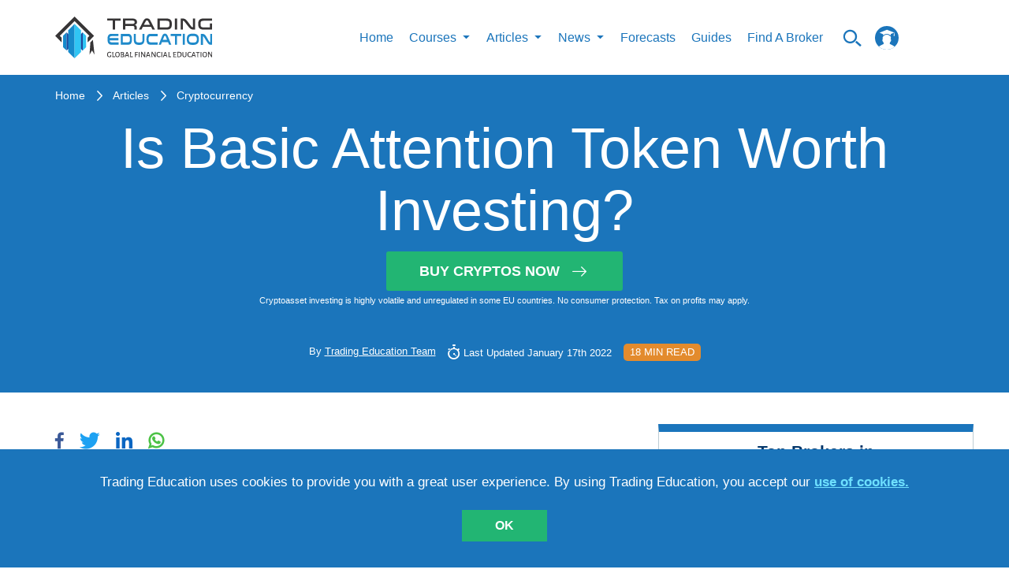

--- FILE ---
content_type: text/html; charset=utf-8
request_url: https://trading-education.com/is-basic-attention-token-worth-investing
body_size: 36041
content:
<!doctype html>
<html data-n-head-ssr lang="en" data-n-head="%7B%22lang%22:%7B%22ssr%22:%22en%22%7D%7D">
  <head >
    <title>Is Basic Attention Token Worth Investing? | Trading Education</title><meta data-n-head="ssr" charset="utf-8"><meta data-n-head="ssr" name="viewport" content="width=device-width, initial-scale=1"><meta data-n-head="ssr" name="fb:pages" property="fb:pages" content="1758999497742660"><meta data-n-head="ssr" name="coinzilla" content="b2799de34e9ba86b55d7f9cf89d109ff"><meta data-n-head="ssr" data-hid="fb:app_id" property="fb:app_id" content="407451343056491"><meta data-n-head="ssr" data-hid="fb:admins" property="fb:admins" content="100001074045071"><meta data-n-head="ssr" data-hid="og:description" property="og:description" content="Digital advertising is growing bigger every day. According to eMarketer, global digital ad spend is expected to increase by 16.2% this year and hit a..."><meta data-n-head="ssr" data-hid="og:title" property="og:title" content="Is Basic Attention Token Worth Investing? | Trading Education"><meta data-n-head="ssr" data-hid="og:image" property="og:image" content="https://img.trading-education.com/article/1625837733ef64837e6d1625837733_resized.jpg"><meta data-n-head="ssr" data-hid="description" name="description" content="In this article we are going to learn what exactly BAT is, why it is important to digital advertising and whether or not Basic Attention Token is a good investment."><meta data-n-head="ssr" data-hid="keywords" name="keywords" content="Basic Attention Token worth investment, Basic Attention Token a good investment, invest in Basic Attention Token, investing in Basic Attention Token"><link data-n-head="ssr" rel="preload" href="/fonts/icomoon.woff2" as="font" type="font/woff2" crossorigin="anonymous"><link data-n-head="ssr" rel="icon" type="image/x-icon" href="/favicon.ico"><link data-n-head="ssr" href="https://app.trading-education.com" rel="dns-prefetch"><link data-n-head="ssr" href="https://img.trading-education.com" rel="preconnect"><link data-n-head="ssr" href="https://ipinfo.io" rel="preconnect"><script data-n-head="ssr" src="https://www.googletagmanager.com/gtag/js?id=G-6SJQ7ET54C" async></script><script data-n-head="ssr" src="/gs.client.js"></script><script data-n-head="ssr" type="application/ld+json">[{"@context":"https://schema.org","@type":"Article","headline":"Is Basic Attention Token Worth Investing?","datePublished":"2021-07-09T14:10:26+0000","dateModified":"2022-01-17T15:49:00+0000","image":"https://img.trading-education.com/article/1625837733ef64837e6d1625837733_resized.jpg","description":"In this article we are going to learn what exactly BAT is, why it is important to digital advertising and whether or not Basic Attention Token is a good investment.","keywords":"Basic Attention Token worth investment, Basic Attention Token a good investment, invest in Basic Attention Token, investing in Basic Attention Token","publisher":{"@type":"Organization","name":"Trading Education","logo":{"@type":"ImageObject","url":"http://trading-education.com/images/main-logo.svg","width":187,"height":50},"url":"http://trading-education.com","sameAs":["https://www.facebook.com/tradingeducation1","https://www.pinterest.co.uk/tradingeducation/_created/","https://www.instagram.com/trading_education/","https://www.pinterest.co.uk/tradingeducation/_created/","https://www.linkedin.com/company/trading-education/about/"]},"author":{"@type":"Person","name":"Trading Education Team","image":"http://trading-education.com/images/main-logo.svg"}}]</script><script data-n-head="ssr" type="text/javascript" src="https://s.skimresources.com/js/230783X1713172.skimlinks.js"></script><script data-n-head="ssr" charset="utf-8" src="https://platform.twitter.com/widgets.js" async></script><style data-vue-ssr-id="c3ae2b30:0 b55c0b9a:0 761d0e24:0 eeea6dda:0 7f0e4ab1:0 40bc4ee0:0 0a900227:0 fc810dc6:0 638af25f:0 53cbf92c:0 ba9ef6de:0 716711e2:0 e8d64c7a:0">@font-face{font-family:"icomoon";src:url(/fonts/icomoon.woff2) format("woff2");font-weight:400;font-style:normal;font-display:swap}[class^=icon-]{font-family:"icomoon"!important;speak:none;font-style:normal;font-weight:400;font-feature-settings:normal;font-variant:normal;text-transform:none;line-height:1;-webkit-font-smoothing:antialiased;-moz-osx-font-smoothing:grayscale}.icon-arrow-right-m:before{content:"\e9b1"}.icon-up-to-date:before{content:"\e9a2"}.icon-articles1:before{content:"\e9ad"}.icon-million:before{content:"\e9ae"}.icon-helping:before{content:"\e9af"}.icon-search_n:before{content:"\e954"}.icon-certificate:before{content:"\e946"}.icon-check_n:before{content:"\e9aa"}.icon-arrow-x:before{content:"\e9ab"}.icon-unlim-arrow:before{content:"\e9ac"}.icon-vid-cam:before{content:"\e900"}.icon-questions:before{content:"\e9a6"}.icon-bulb:before{content:"\e9a7"}.icon-open-book:before{content:"\e9a8"}.icon-clock-new:before{content:"\e9a9"}.icon-face:before{content:"\e9a5"}.icon-progress-arrow-left:before{content:"\e852";color:#1b75bc}.icon-progress-arrow-right:before{content:"\e853";color:#1b75bc}.icon-free_ebooks:before{content:"\e1000";color:#fff}.icon-whatsapp-icon:before{content:"\e933"}.icon-success-face:before{content:"\e9a0"}.icon-fail-face:before{content:"\e9a1"}.icon-filter:before{content:"\e99d"}.icon-prev-page:before{content:"\e99e"}.icon-my-account:before{content:"\e99c"}.icon-twitter-logo-silhouette:before{content:"\e996"}.icon-pinterest_letter:before{content:"\e997"}.icon-google-plus:before{content:"\e998"}.icon-right-arrow:before{content:"\e994"}.icon-form-email:before{content:"\e993"}.icon-fb1:before{content:"\e98e"}.icon-insta1:before{content:"\e98f"}.icon-in:before{content:"\e990"}.icon-whats-up:before{content:"\e991"}.icon-to-top-arrow:before{content:"\e98c"}.icon-star:before{content:"\e987"}.icon-user:before{content:"\e980"}.icon-chevron-up:before{content:"\e982"}.icon-logo-courses:before{content:"\e979"}.icon-logo-video:before{content:"\e975"}.icon-logo-article:before{content:"\e978"}.icon-btn-form-arr:before{content:"\e922"}.icon-certificate-email:before{content:"\e923"}.icon-certificat-load:before{content:"\e924"}.icon-close-modals:before{content:"\e927"}.icon-drop:before{content:"\e92b"}.icon-edit-icon:before{content:"\e92c"}.icon-hamburger-mobile-open:before{content:"\e937"}.icon-lock2:before{content:"\e93f"}.icon-lock-i:before{content:"\e940"}.icon-qiuz-alarm:before{content:"\e949"}.icon-quiz:before{content:"\e94a"}.icon-quiz-arrow:before{content:"\e94b"}.icon-quiz-result-fb:before{content:"\e94c"}.icon-quiz-result-relevant-course:before{content:"\e94d"}.icon-quiz-retake-test:before{content:"\e94e"}.icon-search:before{content:"\e9b0"}.icon-subscription-check:before{content:"\e959"}.icon-total-i:before{content:"\e95a"}.icon-triangle:before{content:"\e95c"}.icon-105:before{content:"\e96d"}.icon-arrow-new-1:before{content:"\e972"}.icon-alert:before{content:"\e91d"}.icon-bell:before{content:"\e914"}.icon-learn:before{content:"\e915"}.icon-community:before{content:"\e917"}.icon-signals:before{content:"\e909"}.icon-minus:before{content:"\e907"}.icon-check:before{content:"\e908"}.icon-plus:before{content:"\e905"}.icon-small-icon:before{content:"\e903"}
html{border:0;vertical-align:baseline}body,html{margin:0;padding:0}body{min-width:320px;min-height:100vh;width:100%;height:100%;font-family:Arial;font-weight:400;font-style:normal;font-size:16px;line-height:1.4;color:#5a5a5a;position:relative;-webkit-font-smoothing:antialiased;background:#fff;overflow-x:hidden;overflow-y:auto}*,:after,:before{box-sizing:border-box;outline:none}aside,canvas,figcaption,figure,video{margin:0;padding:0;border:0}ol,ul{list-style:none}li,ol,ul{margin:0;padding:0}table{border-collapse:collapse;border-spacing:0}button,input,textarea{-webkit-appearance:none;-moz-appearance:none;appearance:none}button:focus,input:focus,textarea:focus{outline:none}a{line-height:inherit}a,a:focus{text-decoration:none}a:focus{outline:none}a:hover{text-decoration:none}::-moz-selection{background-color:#1b75bb;color:#fff}::selection{background-color:#1b75bb;color:#fff}iframe{margin:0 0 40px;padding:0;border:0;width:100%}input[type=number]::-webkit-inner-spin-button,input[type=number]::-webkit-outer-spin-button{-webkit-appearance:none;margin:0}code{text-shadow:0 1px #fff;line-height:1.3;font-family:"Arial","Helvetica",sans-serif;font-weight:400;white-space:pre-wrap;white-space:-moz-pre-wrap;white-space:-o-pre-wrap;background:#f5f2f0;display:block;padding:12px;margin:8px 0;color:#303038;border:0;border-radius:6px}h1,h2,h3,h4,h5,h6{line-height:1.1;margin-bottom:12px;margin-top:12px;font-weight:400}.button,b,button,strong{font-family:"Arial","Helvetica",sans-serif!important;font-weight:700}h1 small,h2 small,h3 small,h4 small,h5 small,h6 small{font-size:60%;color:#6f6f6f;line-height:0}h1{font-size:44px}h2{font-size:34px}h3{font-size:27px}h4{font-size:23px}h5{font-size:17px}h6{font-size:14px}p{font-weight:400;line-height:1.45;margin-top:0;margin-bottom:10px;font-size:17px}hr{border:solid #eff0f4;border-width:1px 0 0;margin:21px 0}hr,hr.small{clear:both;height:0}hr.small{border:double #37485c;border-width:4px 0 0;margin:30px auto 20px;max-width:150px}#__layout,#__nuxt{overflow-x:hidden;overflow-y:auto}#__layout::-webkit-scrollbar,#__nuxt::-webkit-scrollbar{width:0!important;-ms-overflow-style:none;overflow-y:-moz-scrollbars-none}#__layout,#__nuxt{display:flex;min-height:100vh;height:100%;width:100%}#__layout{overflow:hidden}.wrapper{display:flex;flex-direction:column;width:100%;min-height:100vh;overflow:hidden!important}.main,main{flex-grow:1}img{display:inline-block;max-width:100%;height:auto}button,input[type=submit]{border:none;outline:none;background:none;cursor:pointer}.container{width:100%;margin:0 auto;flex-grow:1}@media (min-width:1280px){.container{max-width:1170px}}.container-fluid{margin-right:auto;margin-left:auto;padding-right:15px;padding-left:15px}.container-form{margin:0 auto;width:100%;max-width:1170px}.row{display:flex;flex:0 1 auto;flex-direction:row;flex-wrap:wrap;position:relative}.container-fluid>.row,.container>.row{margin-right:-15px;margin-left:-15px}[class^=col].no-padding{padding:0}.col-xs,.col-xs-2,.col-xs-4,.col-xs-6,.col-xs-12{flex:0 0 auto;padding-right:15px;padding-left:15px}.col-xs{flex-grow:1;flex-basis:0;max-width:100%}.col-xs-2{flex-basis:16.667%;max-width:16.667%}.col-xs-4{flex-basis:33.333%;max-width:33.333%}.col-xs-6{flex-basis:50%;max-width:50%}.col-xs-12{flex-basis:100%;max-width:100%}@media (min-width:576px){.col-sm-4,.col-sm-12{flex:0 0 auto;padding-right:15px;padding-left:15px}.col-sm-4{flex-basis:33.333%;max-width:33.333%}.col-sm-6{flex-basis:50%;max-width:50%}.col-sm-12{flex-basis:100%;max-width:100%}}@media (min-width:1024px){.col-md-2,.col-md-3,.col-md-4,.col-md-5,.col-md-6,.col-md-7,.col-md-8,.col-md-9,.col-md-12{flex:0 0 auto;padding-right:15px;padding-left:15px}.col-md-2{flex-basis:16.667%;max-width:16.667%}.col-md-3{flex-basis:25%;max-width:25%}.col-md-4{flex-basis:33.333%;max-width:33.333%}.col-md-5{flex-basis:41.667%;max-width:41.667%}.col-md-6{flex-basis:50%;max-width:50%}.col-md-7{flex-basis:58.333%;max-width:58.333%}.col-md-8{flex-basis:66.667%;max-width:66.667%}.col-md-9{flex-basis:75%;max-width:75%}.col-md-12{flex-basis:100%;max-width:100%}}@media (min-width:1280px){.col-lg-2,.col-lg-3,.col-lg-4,.col-lg-5,.col-lg-6,.col-lg-7,.col-lg-8,.col-lg-9,.col-lg-12{flex:0 0 auto;padding-right:15px;padding-left:15px}.col-lg-2{flex-basis:16.667%;max-width:16.667%}.col-lg-3{flex-basis:25%;max-width:25%}.col-lg-4{flex-basis:33.333%;max-width:33.333%}.col-lg-5{flex-basis:41.667%;max-width:41.667%}.col-lg-6{flex-basis:50%;max-width:50%}.col-lg-7{flex-basis:58.333%;max-width:58.333%}.col-lg-8{flex-basis:66.667%;max-width:66.667%}.col-lg-9{flex-basis:75%;max-width:75%}.col-lg-12{flex-basis:100%;max-width:100%}}.text-center{text-align:center!important}.mb-40{margin-bottom:40px!important}.flex-column-reverse{flex-direction:column-reverse!important}@media only screen and (min-width:768px){.flex-md-row{flex-direction:row!important}}.free-course h1,.free-course h2,.free-course h3,.free-course h4,.free-course h5,.free-course h6{margin-bottom:0;margin-top:0}.resptable{border:1px solid #ccc;border-collapse:collapse;margin:0;padding:0;width:100%;table-layout:fixed}.resptable caption{font-size:1.5em;margin:.5em 0 .75em}.resptable tr{background-color:#f8f8f8;border:1px solid #ddd;padding:.35em}.resptable th{font-size:.85em;letter-spacing:.1em;text-transform:uppercase}.resptable td,.resptable th{padding:.625em;text-align:center}@media screen and (max-width:600px){.resptable{border:0}.resptable caption{font-size:1.3em}.resptable thead{border:none;clip:rect(0 0 0 0);height:1px;margin:-1px;overflow:hidden;padding:0;position:absolute;width:1px}.resptable tr{border-bottom:3px solid #ddd;display:block;margin-bottom:.625em}.resptable td{border-bottom:1px solid #ddd;display:block;font-size:.8em;text-align:center}.resptable td:before{content:attr(data-label);float:left;font-weight:700;text-transform:uppercase}.resptable td:last-child{border-bottom:0}}.to-top{width:50px;height:50px;display:inline-flex;flex-shrink:0;border:1px solid #1b75bb;position:fixed;align-items:center;justify-content:center;z-index:1000;bottom:80px;right:80px;cursor:pointer;transition:all .15s ease;background:#fff}.to-top i{line-height:1;z-index:1;font-size:30px;color:#1b75bb;position:absolute;transform:rotate(-90deg)}@media screen and (max-width:650px){.to-top i{font-size:20px}}@media screen and (max-width:1200px){.to-top{bottom:40px;right:40px}}@media screen and (max-width:650px){.to-top{width:30px;height:30px;bottom:100px;right:20px}}.to-top:hover{opacity:.9}.category__list-text{color:#1b75bb}.icon{text-align:center;padding-bottom:15px}.icon i{display:inline-block;font-size:60px;color:#1b75bb}.icon span{font-size:17px;display:block;color:#1b75bb;text-align:center;text-transform:uppercase;line-height:1}select::-ms-expand{display:none!important}input[type=number]{-moz-appearance:textfield!important}.course-quiz.quizzes-question .quizzes-buttons{justify-content:center}.course-quiz.quizzes-question .flex-row{padding-top:0!important}.topic{padding:5px}.topic img{display:inline;margin-right:20px;float:left}.topic p{font-size:13px;text-transform:uppercase;color:#000}.forget-password-title{font-weight:700;font-size:21px;text-transform:uppercase;color:#003468;text-align:center}.forget-password-paragraph{font-size:15px;color:#000;text-align:center}.tab button{font-size:18px}#account-notifications form .row{margin:0 19px}.choices,.switch-notification{float:left}.activity-summery{float:left;padding-top:20px;padding-bottom:20px;width:100%}@media screen and (max-width:700px){.choices input[type=checkbox]+label{margin-right:0!important}.choices label{font-size:12px}}@media (min-width:641px) and (max-width:1023px){.choices label{font-size:10px}}.benefits p{font-weight:400;font-size:13px;color:#000}.benefits p i{color:#1b75bc;position:relative;top:2px;display:inline-block;margin-right:3px}@media screen and (max-width:700px){.benefits{margin-top:20px}}.questions p{color:#5e6466;float:left;font-size:12px;font-weight:700}.questions i{float:right;padding:12px}.faq{padding:50px}#published hr{margin-bottom:8px;margin-top:8px}@media screen and (max-width:500px){.tab button{font-size:10px}}@media screen and (max-width:375px){.tab button{font-size:8px}}.tab button{float:left;border:none;outline:none;cursor:pointer;padding:14px 16px;font-weight:700;font-size:16px;text-transform:uppercase;color:#003468;background-color:#fff!important}@media screen and (max-width:500px){.tab button{font-size:13px}}@media screen and (max-width:375px){.tab button{font-size:14px}}.tab button:hover{background-color:#ddd}.book-image{display:block;width:100%;height:auto;padding-top:0;z-index:97;margin:0 auto}.selected{margin:-30px auto 0 10px;display:block;font-size:50px;text-align:center;color:#258ccc}.accordion2{background-color:#1b75bc!important;cursor:pointer;padding:18px;width:100%;border:none;text-align:left;outline:none;transition:.4s;font-size:18px;line-height:14px;text-transform:uppercase;color:#fff}.accordion2:hover,.active{background-color:#ccc}.accordion2:after{color:#fff;float:right;margin-left:5px;content:""}.accordion2:before{color:#fff;float:left;margin-right:5px;content:""}.panel2{padding:0 18px;background-color:#fff;max-height:0;overflow:hidden;transition:max-height .2s ease-out}.search-field2 input[type=text]{border:none!important}.search-field2 i{float:right;padding-top:8px;color:#1b75bc}.search-field2 input{float:left;width:90%}.video-status label{font-size:15px;line-height:14px;text-transform:uppercase;color:#003468}.video-status input[type=radio]{-webkit-appearance:checkbox;-moz-appearance:checkbox;-ms-appearance:checkbox}.title{width:100%;max-width:854px;margin:0 auto}.vid-list-container{width:100%;height:660px;overflow:hidden;float:right}.vid-list-container:focus,.vid-list-container:hover{overflow-y:auto}ol#vid-list{margin:0;padding:0;background:#fff}ol#vid-list li{list-style:none}ol#vid-list li a{text-decoration:none;background-color:#fff;display:block}.vid-thumb{float:left;margin-right:8px}#vid-list .desc{color:#111;margin-top:5px;text-align:left;font-weight:700;font-size:13px;color:#000}@media (max-width:624px){.vid-list-container{padding-bottom:20px}}.video-category-title{font-weight:700;font-size:21px;color:#1b75bc}.video-line{padding-left:0}.share{padding-top:20px}.share p{font-weight:700;font-size:19px;line-height:36px;text-transform:uppercase;color:#1b75bc;float:right}.share i{font-size:25px;color:#1b75bc;padding-right:2px}@media (max-width:700px){.share{padding-top:190px}}@media (min-width:700px) and (max-width:1023px){.share{padding-top:90px}}.quiztagline{font-size:19px;color:#1b75bc;padding-top:30px}.quiez-title{font-weight:700;font-size:21px;color:#1b75bc}.vid-container2{position:relative;padding-bottom:41%;padding-top:30px;height:0;width:100%;float:left}.vid-container2 iframe,.vid-container2 img{position:absolute;top:0;left:0;width:100%;min-height:360px}.start-quiz{background-color:#1b75bc;color:#fff;border-radius:5px;float:left;padding:5px 20px;margin-left:0;font-size:16px}.start-quiz:hover{background:#001c4e;color:#fff}.start-quiz-btn{padding:13px 60px;background-color:#d65464;text-align:center;text-transform:uppercase;vertical-align:middle;color:#fff;box-shadow:0 5px 5px 3px #b3b3b3}.start-quiz-btn:hover{color:#fff;text-decoration:none}@media (max-width:700px){.start-quiz-btn{padding-left:40px;padding-right:40px}}#trading-signals{padding-top:20px;padding-bottom:20px}.question-body{font-size:14px;line-height:20px;color:#000}.replies a{float:left;margin-right:10px;color:#1b75bc;padding:3px 20px;border-radius:50px;font-size:16px;text-transform:uppercase;border:1px solid #ddd}.replies ul li,.replies ul li button{margin-right:10px;line-height:1}.replies ul li,.replies ul li button,.replies ul li span{display:inline;float:left;font-size:17px;text-transform:uppercase;color:#bdccd4}.replies ul li span{padding-left:20px;padding-right:20px;border:1px solid #ddd;border-radius:50px;margin-right:0}.replies ul li i{font-style:normal;padding-right:5px;font-size:20px}.button{font-weight:400}.detail-news .text-box img{height:100%}.detail-news .text-box img.tinymceResized{margin-right:15px}.detail-news .text-box img.tinymceResized.tinymceAlignRight{margin-right:0}.detail-news .text-box img.tinymceAlignLeft{float:left!important;margin-right:15px}@media screen and (max-width:650px){.detail-news .text-box img.tinymceAlignLeft{float:none!important;display:block;margin:0 auto 15px}}.detail-news .text-box img.tinymceAlignRight{float:right!important;margin-left:15px}@media screen and (max-width:650px){.detail-news .text-box img.tinymceAlignRight{float:none!important;display:block;margin:0 auto 15px}}.detail-news .text-box img.tinymceAlignCenter{float:none!important;margin:0 auto 15px;display:block}.detail-news .text-box span{margin-bottom:10px!important;line-height:33px}.detail-news .text-box h1,.detail-news .text-box h2,.detail-news .text-box h3,.detail-news .text-box h4,.detail-news .text-box h5,.detail-news .text-box h6{color:#1b75bc;font-weight:700;font-size:21px;padding-bottom:20px}.detail-news .text-box h1 span,.detail-news .text-box h2 span,.detail-news .text-box h3 span,.detail-news .text-box h4 span,.detail-news .text-box h5 span,.detail-news .text-box h6 span{font-weight:700}.detail-news .text-box p{font-size:18px;color:#003468;line-height:33px;margin-bottom:20px!important}.detail-news .text-box a{color:#1b75bc;display:inline-block}.detail-news .text-box ol,.detail-news .text-box ul{margin-left:14px;list-style-type:disc}.detail-news .text-box ol{list-style-type:decimal;padding-bottom:10px}.detail-news .text-box li{margin-bottom:20px;color:#003468}.detail-news .text-box .coin-info{margin:40px 0}.detail-news .text-box .coin-info__title{text-align:center;color:#1b75bc!important;font-size:23px!important;line-height:1.2;margin-bottom:40px;margin-top:0;padding-bottom:0!important}.detail-news .text-box .coin-info__table-wrap{display:block;width:100%;max-width:550px;margin:0 auto;overflow-x:auto;-webkit-overflow-scrolling:touch;box-shadow:0 0 13px rgba(0,0,0,.13)}.detail-news .text-box .coin-info__table{color:#003468;font-size:18px;line-height:1.15;width:100%;border-collapse:collapse}@media (max-width:767px){.detail-news .text-box .coin-info__table{font-size:14px}}.detail-news .text-box .coin-info__table tr:nth-child(2n) td,.detail-news .text-box .coin-info__table tr:nth-child(2n) th{background-color:#f2f2f2}.detail-news .text-box .coin-info__table tr:nth-child(2n)>:first-child{border-left-color:#f2f2f2}.detail-news .text-box .coin-info__table tr:nth-child(2n)>:last-child{border-right-color:#f2f2f2}.detail-news .text-box .coin-info__table tr:last-child td,.detail-news .text-box .coin-info__table tr:last-child th{border-bottom-color:#f2f2f2}.detail-news .text-box .coin-info__table td,.detail-news .text-box .coin-info__table th{padding:17px 25px;border:1px solid #fff;word-wrap:break-word;-ms-word-break:break-all;word-break:break-all;word-break:break-word;-ms-hyphens:auto;-webkit-hyphens:auto;hyphens:auto;background-color:#fff}@media (max-width:767px){.detail-news .text-box .coin-info__table td,.detail-news .text-box .coin-info__table th{padding-top:20px;padding-bottom:20px}}.detail-news .text-box .coin-info__table td.red,.detail-news .text-box .coin-info__table th.red{color:#d65464}.detail-news .text-box .coin-info__table td.green,.detail-news .text-box .coin-info__table th.green{color:#177242}.detail-news .text-box .coin-info__table th{text-align:left;width:50%}.detail-news .text-box .coin-info__table td{text-align:center;width:50%}.validation-error{display:block;color:#d23232!important;text-transform:inherit!important;margin-bottom:0;padding-bottom:0!important}.form-group.checkbox{padding-top:12px}.form-group input{padding:0;height:auto;width:auto;margin-bottom:0;display:none;cursor:pointer}.form-group label{position:relative;cursor:pointer;font-size:13px;color:#fff;line-height:.9}.form-group label span{display:inline-block;vertical-align:middle}.form-group label span a{color:#fff;text-decoration:underline}.form-group label span a:hover{text-decoration:none}.form-group label:before{content:"";-webkit-appearance:none;background-color:#fff;border:2px solid #fff;padding:5px;display:inline-block;position:relative;vertical-align:middle;cursor:pointer;margin-right:8px}.form-group input:checked+label:after{content:"";display:block;position:absolute;top:1px;left:4px;width:5px;height:8px;border:solid #000;border-width:0 2px 2px 0;transform:rotate(45deg)}.flex-row{display:flex;width:100%;align-items:center}.flex-row .cell{width:50%}.top-slide{padding-left:5px;padding-right:5px}.top-slide .top-slide-content{display:flex;justify-content:space-between;padding-bottom:20px}.top-slide .top-slide-content .top-slide-title{font-weight:700;font-size:16px;color:#003468;padding-right:20px}.top-slide .hot-label-wr{flex-direction:row;padding-top:5px;display:none}.top-slide .hot-label-wr .hot-label{line-height:24px;display:inline-block;background-color:#d65464;color:#fff;text-transform:uppercase;border-radius:7px;text-align:center;padding-left:8px;padding-right:8px;margin-right:12px;height:24px}.top-slide.hot .hot-label-wr{display:flex}.loader{text-align:center;cursor:pointer}.loader span{display:inline-block;text-transform:uppercase;font-size:16px;color:#001c4e;margin-bottom:10px}.loader img{display:block;margin:0 auto;width:35px}.text-center{text-align:center}.fag-header{border-top:20px solid #1b75bc;position:relative;margin-bottom:25px;display:flex;width:100%}.fag-header .fag-header-row{width:100%;display:flex;flex-wrap:nowrap;align-items:center}.fag-header .fag-header-row .fag-header-cell{width:100%;position:relative;height:174px}.fag-header .fag-header-row .fag-header-img{width:660px;display:block;margin:-1px auto 0;z-index:1;position:absolute;left:50%;transform:translateX(-50%)}@media only screen and (max-width:650px){.fag-header .fag-header-row{flex-wrap:wrap}.fag-header .fag-header-row .fag-header-cell{width:100%;text-align:center}.fag-header .fag-header-row .fag-header-cell:first-child{order:2}.fag-header .fag-header-row .fag-header-cell:last-child{order:1;min-height:85px;margin-bottom:25px}.fag-header .fag-header-row .fag-header-img{margin:-1px auto 0}.fag-header:after{bottom:inherit;top:85px;top:110px}}@media only screen and (max-width:600px){.fag-header .fag-header-row .fag-header-cell:last-child{margin-bottom:0}.fag-header:after{top:160px}}.banners-list{margin-bottom:25px}.banners-list__item{display:flex;justify-content:center;max-width:400px;margin:0 auto}.banners-list__item:not(:last-child){margin-bottom:25px}.banners-list__img{display:block}.socials-list{display:flex;align-items:center;flex-wrap:wrap;cursor:pointer}.socials-list.colored .socials-list__link[class*=facebook]{color:#3b5998}.socials-list.colored .socials-list__link[class*=twitter]{color:#1da1f2}.socials-list.colored .socials-list__link[class*=linkedin]{color:#0a66c2}.socials-list.colored .socials-list__link[class*=whatsapp]{color:#4dc247}.socials-list.colored .socials-list__link i{color:inherit}@media screen and (min-width:1350px){.socials-list.vertical{display:inline-flex;flex-direction:column}}@media screen and (min-width:1350px){.socials-list.vertical .socials-list__item{margin-right:0;padding:20px 0}}@media screen and (min-width:1350px){.socials-list.vertical .socials-list__item:first-child{padding-top:0}}@media screen and (min-width:1350px){.socials-list.vertical .socials-list__item:last-child{padding-bottom:0}}.socials-list__item{display:inline-flex;padding:10px 0}.socials-list__item:not(:last-child){margin-right:20px}.socials-list__link{display:inline-flex;color:#fff;font-size:21px;transition:color .3s}.socials-list__link:hover{color:#ccc}@media only screen and (min-width:1300px){.row.gutter-20{margin-left:-20px!important;margin-right:-20px!important}}@media only screen and (min-width:1300px){.row.gutter-20 .col,.row.gutter-20 [class^=col]{padding-left:20px!important;padding-right:20px!important}}.badge{display:inline-block;font-size:14px;line-height:1;border:1px solid transparent;border-radius:2px;padding:4px 12px;text-transform:uppercase;transition:color .3s,border-color .3s,background-color .3s}.badge,.badge-outline-white{background-color:transparent}.badge-outline-white{border-color:#fff;color:#fff}.badge-outline-white[href]:hover{color:#1b75bc;background-color:#fff}.badge-outline-blue{border-color:#1b75bc;background-color:transparent;color:#1b75bc}.badge-outline-blue[href]:hover{color:#fff;background-color:#1b75bc}.badges-list{display:flex;flex-wrap:wrap}.badges-list__item{margin:5px 0}.badges-list__item:not(:last-child){margin-right:15px}.link-with-arrow{position:relative;display:inline-block;padding-right:36px;font-size:15px;font-weight:700;transition:color .3s}.link-with-arrow:after{content:"\e994";display:inline-block;font-family:icomoon!important;position:absolute;top:50%;right:0;transform:translateY(-50%);font-size:1.4em;font-weight:400}.link-with-arrow.yellow{color:#e38b2d}.link-with-arrow.yellow:hover{color:#e9a45a}@media only screen and (max-width:1125px){.partner-card-row{justify-content:space-around!important}.partner-card-row .partner-card-cell{width:33%!important}}@media only screen and (max-width:1025px){.message a{text-transform:uppercase;font-weight:700}.message p{text-align:left!important;font-size:29px!important}.full-width{width:100%!important;max-width:100%!important;flex-basis:100%!important}.flex-four-row{flex-wrap:wrap}.flex-four-row .cell{width:33.3%;padding-bottom:25px}}.news-container{width:100%}@media only screen and (max-width:1023px){.full-width{width:100%!important;max-width:50%!important;flex-basis:50%!important}.news-card__img{width:auto!important;margin:0 auto}}@media only screen and (max-width:1023px) and (max-width:639px){.news-card__img{width:100%!important}}@media only screen and (max-width:960px){.registration-form{padding-left:10px;padding-right:10px}}@media only screen and (max-width:890px){.map iframe{max-height:315px}}@media only screen and (max-width:855px){.partner-card-row .partner-card-cell{width:50%!important}.chapters-layout{padding-right:0!important}}@media only screen and (max-width:768px){.pagination__btn,.reward__icon,.reward__info{display:none}}@media only screen and (max-width:719px){.contacts .columns{margin-bottom:20px;border-bottom:1px double #37485c;padding-bottom:15px}.social{margin-top:0}.social ul li{border-right:0;margin-bottom:1px;width:100%}.message p{text-align:center;font-size:20px}}@media only screen and (max-width:600px){.partner-card-row .partner-card-cell{width:100%!important}.flex-four-row{flex-wrap:wrap}.flex-four-row .cell{width:100%}.flex-four-row .articles-content{max-width:80%}.payment{width:100%;overflow:auto}.scroll{width:600px}}@media only screen and (max-width:500px){.flex-four-row .articles-content{max-width:100%}.reward__block{padding-top:0}}@media only screen and (max-width:449px){.top-slide a{display:block!important;margin:0 auto}.top-slide-img{text-align:center}.top-slide-img a{display:inline-block}}@media only screen and (max-width:400px){.btn-blue a,.btn-blue button,.btn-main-green a,.btn-main-green button,.btn-main-red a,.btn-main-red button,.btn-orange a,.btn-orange button{width:100%}.news-card__description{order:10}}form{margin:0;padding:0}.row form .row{margin:0 -6px}.row form .row .columns{padding:.4px}label{color:#4d4d4d;cursor:pointer;display:block;font-weight:500;margin-bottom:3px}input[type=date],input[type=email],input[type=number],input[type=password],input[type=search],input[type=text],input[type=time],input[type=url],textarea{background-color:#fff;font-family:"Arial","Helvetica",sans-serif;font-weight:400;border:0;box-shadow:none;color:#666;display:block;margin:0;padding:6px;width:100%;border-radius:4px}input[type=date]:focus,input[type=email]:focus,input[type=number]:focus,input[type=password]:focus,input[type=search]:focus,input[type=text]:focus,input[type=time]:focus,input[type=url]:focus,textarea:focus{background:#f6f6f6;border-color:#b3b3b3}input[type=date][disabled],input[type=email][disabled],input[type=number][disabled],input[type=password][disabled],input[type=search][disabled],input[type=text][disabled],input[type=time][disabled],input[type=url][disabled],textarea[disabled]{background-color:#ddd}textarea{height:auto;resize:none}select{background-color:#fff;border:0;box-shadow:none;color:#666;display:block;margin:0;padding:6px;width:100%;border-radius:4px}.no-padding{padding-left:0!important;padding-right:0!important}.button{cursor:pointer}.top-slider li{background-color:#1b75bc;display:inline-block;font-size:0;width:calc(2.2% - 4px);min-width:35px;height:5px;cursor:pointer;vertical-align:top;margin-left:4px;margin-right:4px}.top-slider button{font-size:0;line-height:0}.tags{display:flex;flex-flow:row wrap;margin:0 -7px 20px}.tags__item{margin:0 7px 12px;text-transform:uppercase;color:#333}.tags__item,.tags__item a{display:inline-block;cursor:pointer}.tags__item a{border:1px solid #b3b3b3;border-radius:5px;padding:3px 12px;transition:color .3s,background-color .3s,border-color .3s;color:#b86662}.tags__item a:hover{color:#fff;background-color:#e38b2d;border-color:#e38b2d}.btn-green{text-decoration:none;text-transform:uppercase;color:#fff;display:block;text-align:center;cursor:pointer;background-color:#22b573;transition:all .15s ease;font-weight:700;font-size:18px;margin:0 auto}.btn-green:hover{background-color:#177242}.btn-orange a,.btn-orange button{text-transform:uppercase;font-weight:700;font-size:18px;color:#fff;text-align:center;padding:9px 40px;background-color:#e38b2d;transition:all .15s ease;min-width:272px;display:inline-flex;justify-content:center;align-items:center}.btn-orange a:hover,.btn-orange button:hover{background-color:#003468}.btn-main-red a,.btn-main-red button{text-transform:uppercase;font-weight:700;font-size:18px;color:#fff;text-align:center;padding:0 40px;background-color:#d65464;transition:all .15s ease;height:40px;display:inline-flex;justify-content:center;align-items:center}.btn-main-red a:hover,.btn-main-red button:hover{background-color:#d13f51}.btn-main-green a,.btn-main-green button{text-transform:uppercase;font-weight:700;font-size:18px;color:#fff;text-align:center;padding:0 40px;background-color:#22b573;transition:all .15s ease;height:40px;display:inline-flex;justify-content:center;align-items:center}@media screen and (max-width:639px){.btn-main-green a,.btn-main-green button{height:auto;line-height:23px;padding:13px 40px}}.btn-main-green a:hover,.btn-main-green button:hover{background-color:#177242}.btn-blue a,.btn-blue button{display:inline-flex;align-items:center;justify-content:center;height:40px;text-transform:uppercase;font-family:"Arial","Helvetica",sans-serif!important;font-weight:700;font-size:18px;color:#fff;text-align:center;padding:0 5px;background-color:#1b75bc;transition:all .15s ease;min-width:272px}.btn-blue a:hover,.btn-blue button:hover{background-color:#003468}.share-results{background-color:#3b5999}.share-results span{display:flex;justify-content:center;align-items:center;height:37px;width:100%}.share-results span.desktop-visible{display:flex}@media only screen and (max-width:768px){.share-results span.desktop-visible{display:none}}.share-results span.mobile-visible{display:none}@media only screen and (max-width:768px){.share-results span.mobile-visible{display:flex}}.share-results:hover{background-color:#344e87}.share-results i{margin-right:15px;font-size:22px;color:#fff;vertical-align:middle;display:inline-block}.question .question-head .question-head-title P{font-weight:700;font-size:18px;color:#003468;text-transform:uppercase;padding-bottom:5px}.bnr-ads{width:100%;position:relative;margin-bottom:20px}.bnr-ads__img{display:block;width:100%;max-width:none!important}.bnr-ads__btn{display:block;text-align:center;text-transform:uppercase;line-height:60px;padding:0 28px;font-family:"Arial","Helvetica",sans-serif;font-weight:700;font-size:30px;color:#fff;cursor:pointer;text-decoration:none;letter-spacing:2px;background:linear-gradient(90deg,#1aa9fd 0,#20b2f4 25%,#2cc1d7 50%,#39ceb3 75%,#49dc79);border-radius:40px}@media (max-width:1023px){.bnr-ads__btn{line-height:40px;font-size:25px}}@media (max-width:767px){.bnr-ads__btn{width:260px;line-height:40px;font-size:16px;padding:0 10px;margin:0 auto}}@media (max-width:639px){.bnr-ads__btn{width:210px;line-height:32px;font-size:14px}}.bnr-ads__btn:hover{background:linear-gradient(90deg,#fe6f1a 0,#f8681e 25%,#d23c2e 50%,#c93338 75%,#994f7e)}.bnr-ads__btn-wrap{position:absolute;bottom:18px;left:24px}@media (max-width:1023px){.bnr-ads__btn-wrap{left:20px}}@media (max-width:767px){.bnr-ads__btn-wrap{bottom:20px;left:0;right:0}}@media (max-width:639px){.bnr-ads__btn-wrap{bottom:12px}}.category{display:inline-block;position:relative;padding:3px 0;margin:10px -10px 35px;width:280px}.category__title{cursor:pointer}.category__title span{display:inline-block}.category__title span span{color:#1b75bc;font-weight:400;font-size:21px;display:inline-block;margin:0 5px}.category__title span span.menu-icon-wrapper{margin-left:0}.category__title i{color:#1b75bc}.category__content{display:none;position:absolute;top:100%;left:0;right:0;width:100%;background-color:#fff;box-shadow:0 3px 5px 1px #bfbfbf;z-index:100}.category__set{max-height:185px;overflow-y:auto;overflow-x:hidden}.category__set::-webkit-scrollbar{-webkit-appearance:none}.category__set::-webkit-scrollbar:vertical{width:4px}.category__set::-webkit-scrollbar:horizontal{height:4px}.category__set::-webkit-scrollbar-thumb{background-color:#ccc;border-radius:2px;border:none}.category__set::-webkit-scrollbar-track{border-radius:2px;background-color:#f2f2f2}.category_active{background-color:#1b75bc}.category_active .category__title i,.category_active .category__title span{color:#fff}.category_active .category__content{display:block}.category__input{text-transform:uppercase;background:none;border-bottom:1px solid #e6e6e6;border-radius:0;color:#003468;padding-right:25px}.category__input::-webkit-input-placeholder{font:16px;color:#ccc}.category__input:-moz-placeholder,.category__input::-moz-placeholder{font:16px;color:#ccc}.category__input:-ms-input-placeholder{font:16px;color:#ccc}.category__input:active,.category__input:focus{background:none}.category__list{color:#1b75bb;text-transform:capitalize;cursor:pointer;position:relative}.category__list:not(.category__list_search){word-break:break-all}.category__list:not(.category__list_search):hover{background-color:#e6e6e6}.category__list_search{padding:0 15px;margin-bottom:10px;cursor:default}.category__list_search i{position:absolute;top:0;bottom:0;margin:auto;height:20px;right:15px}.category__list-text{border-bottom:1px solid #e6e6e6;margin:-1px 15px 0;padding:8px 0 7px;display:block}.category__list:last-child .category__list-text{border-bottom:none}.vm--container{z-index:10000!important}.vm--overlay{background:rgba(0,0,0,.8)!important}.vm--overlay::-webkit-scrollbar{-webkit-appearance:none}.vm--overlay::-webkit-scrollbar:vertical{width:0}.vm--overlay::-webkit-scrollbar:horizontal{height:0}.vm--overlay::-webkit-scrollbar-thumb{background-color:transparent;border-radius:0;border:none}.vm--overlay::-webkit-scrollbar-track{border-radius:0;background-color:transparent}.vm--modal.chapterAvailable,.vm--modal.ErrorSavePopup,.vm--modal.RequestFreePopup,.vm--modal.SubscribePopup,.vm--modal.SuccessfullSavePopup,.vm--modal.TheChapterUnAvailable,.vm--modal.TheQuizUnAvailable,.vm--modal.transparent-no-shadow{background-color:transparent;box-shadow:none}.vm--modal.chapterAvailable::-webkit-scrollbar,.vm--modal.ErrorSavePopup::-webkit-scrollbar,.vm--modal.RequestFreePopup::-webkit-scrollbar,.vm--modal.SubscribePopup::-webkit-scrollbar,.vm--modal.SuccessfullSavePopup::-webkit-scrollbar,.vm--modal.TheChapterUnAvailable::-webkit-scrollbar,.vm--modal.TheQuizUnAvailable::-webkit-scrollbar,.vm--modal.transparent-no-shadow::-webkit-scrollbar{-webkit-appearance:none}.vm--modal.chapterAvailable::-webkit-scrollbar:vertical,.vm--modal.ErrorSavePopup::-webkit-scrollbar:vertical,.vm--modal.RequestFreePopup::-webkit-scrollbar:vertical,.vm--modal.SubscribePopup::-webkit-scrollbar:vertical,.vm--modal.SuccessfullSavePopup::-webkit-scrollbar:vertical,.vm--modal.TheChapterUnAvailable::-webkit-scrollbar:vertical,.vm--modal.TheQuizUnAvailable::-webkit-scrollbar:vertical,.vm--modal.transparent-no-shadow::-webkit-scrollbar:vertical{width:0}.vm--modal.chapterAvailable::-webkit-scrollbar:horizontal,.vm--modal.ErrorSavePopup::-webkit-scrollbar:horizontal,.vm--modal.RequestFreePopup::-webkit-scrollbar:horizontal,.vm--modal.SubscribePopup::-webkit-scrollbar:horizontal,.vm--modal.SuccessfullSavePopup::-webkit-scrollbar:horizontal,.vm--modal.TheChapterUnAvailable::-webkit-scrollbar:horizontal,.vm--modal.TheQuizUnAvailable::-webkit-scrollbar:horizontal,.vm--modal.transparent-no-shadow::-webkit-scrollbar:horizontal{height:0}.vm--modal.chapterAvailable::-webkit-scrollbar-thumb,.vm--modal.ErrorSavePopup::-webkit-scrollbar-thumb,.vm--modal.RequestFreePopup::-webkit-scrollbar-thumb,.vm--modal.SubscribePopup::-webkit-scrollbar-thumb,.vm--modal.SuccessfullSavePopup::-webkit-scrollbar-thumb,.vm--modal.TheChapterUnAvailable::-webkit-scrollbar-thumb,.vm--modal.TheQuizUnAvailable::-webkit-scrollbar-thumb,.vm--modal.transparent-no-shadow::-webkit-scrollbar-thumb{background-color:transparent;border-radius:0;border:none}.vm--modal.chapterAvailable::-webkit-scrollbar-track,.vm--modal.ErrorSavePopup::-webkit-scrollbar-track,.vm--modal.RequestFreePopup::-webkit-scrollbar-track,.vm--modal.SubscribePopup::-webkit-scrollbar-track,.vm--modal.SuccessfullSavePopup::-webkit-scrollbar-track,.vm--modal.TheChapterUnAvailable::-webkit-scrollbar-track,.vm--modal.TheQuizUnAvailable::-webkit-scrollbar-track,.vm--modal.transparent-no-shadow::-webkit-scrollbar-track{border-radius:0;background-color:transparent}.vm--modal.chapterAvailable{display:flex;align-items:flex-start;padding-left:10px;padding-right:10px;min-height:100vh;height:auto;overflow-y:auto}.vm--modal.SuccessfullyPopup{height:inherit!important;overflow-y:auto!important}.top-icon{position:absolute;left:50%;transform:translate(-50%);top:-30px;width:60px;height:60px;border-radius:50%;background-color:#d65464;display:flex;align-items:center;justify-content:center}.top-icon .icon-close-modals{font-size:28px;color:#fff;position:static}.icon-close-modals{position:fixed;top:40px;right:40px;font-size:20px;color:#fff;cursor:pointer}@media only screen and (max-width:700px){.icon-close-modals{top:15px;right:15px}}.form-error,.validation-error{color:#d65464;display:block;background:#fff;text-align:center;padding:3px;margin-top:10px;margin-bottom:10px;width:100%}.form-error a,.validation-error a{color:#1b75bc!important;text-decoration:none}.form-error a:hover,.validation-error a:hover{text-decoration:underline}.vm--overlay{position:fixed;box-sizing:border-box;left:0;top:0;width:100%;height:100vh;background:rgba(0,0,0,.2);opacity:1}.vm--container.scrollable{height:100%;min-height:100vh;overflow-y:auto;-webkit-overflow-scrolling:touch}.vm--modal-overlay+.vm--modal{position:relative;overflow:hidden;box-sizing:border-box}.vm--container.scrollable .vm--modal{margin-bottom:2px}.vm--modal{background-color:#fff;text-align:left;border-radius:3px;box-shadow:0 20px 60px -2px rgba(27,33,58,.4);padding:0}.vm--modal.vm--modal-fullscreen{width:100vw;height:100vh;margin:0;left:0;top:0}.vm--modal-top-right{display:block;position:absolute;right:0;top:0}.overlay-fade-enter-active,.overlay-fade-leave-active{transition:all .2s}.overlay-fade-enter,.overlay-fade-leave-active{opacity:0}.nice-modal-fade-enter-active,.nice-modal-fade-leave-active{transition:all .4s}.nice-modal-fade-enter,.nice-modal-fade-leave-active{opacity:0;transform:translateY(-20px)}
.v-select{position:relative;font-family:inherit}.v-select,.v-select *{box-sizing:border-box}@-webkit-keyframes vSelectSpinner{0%{transform:rotate(0deg)}to{transform:rotate(1turn)}}@keyframes vSelectSpinner{0%{transform:rotate(0deg)}to{transform:rotate(1turn)}}.vs__fade-enter-active,.vs__fade-leave-active{pointer-events:none;transition:opacity .15s cubic-bezier(1,.5,.8,1)}.vs__fade-enter,.vs__fade-leave-to{opacity:0}.vs__dropdown-toggle{-webkit-appearance:none;-moz-appearance:none;appearance:none;display:flex;padding:0 0 4px;background:none;border:1px solid rgba(60,60,60,.26);border-radius:4px;white-space:normal}.vs__selected-options{display:flex;flex-basis:100%;flex-grow:1;flex-wrap:wrap;padding:0 2px;position:relative}.vs__actions{display:flex;align-items:center;padding:4px 6px 0 3px}.vs__open-indicator{fill:rgba(60,60,60,.5);transform:scale(1);transition:transform .15s cubic-bezier(1,-.115,.975,.855);transition-timing-function:cubic-bezier(1,-.115,.975,.855)}.vs__clear{fill:rgba(60,60,60,.5);padding:0;border:0;background-color:transparent;cursor:pointer;margin-right:8px}.vs__dropdown-menu{display:block;box-sizing:border-box;position:absolute;top:calc(100% - 1px);left:0;z-index:1000;padding:5px 0;margin:0;width:100%;max-height:350px;min-width:160px;overflow-y:auto;box-shadow:0 3px 6px 0 rgba(0,0,0,.15);border:1px solid rgba(60,60,60,.26);border-top-style:none;border-radius:0 0 4px 4px;text-align:left;list-style:none;background:#fff}.vs__no-options{text-align:center}.vs__dropdown-option{line-height:1.42857143;display:block;padding:3px 20px;clear:both;color:#333;white-space:nowrap;cursor:pointer}.vs__dropdown-option--highlight{background:#5897fb;color:#fff}.vs__dropdown-option--deselect{background:#fb5858;color:#fff}.vs__dropdown-option--disabled{background:inherit;color:rgba(60,60,60,.5);cursor:inherit}.vs__selected{display:flex;align-items:center;background-color:#f0f0f0;border:1px solid rgba(60,60,60,.26);border-radius:4px;color:#333;line-height:1.4;margin:4px 2px 0;padding:0 .25em;z-index:0}.vs__deselect{display:inline-flex;-webkit-appearance:none;-moz-appearance:none;appearance:none;margin-left:4px;padding:0;border:0;cursor:pointer;background:none;fill:rgba(60,60,60,.5);text-shadow:0 1px 0 #fff}.vs__search::-webkit-search-cancel-button{display:none}.vs__search::-ms-clear,.vs__search::-webkit-search-decoration,.vs__search::-webkit-search-results-button,.vs__search::-webkit-search-results-decoration{display:none}.vs__search,.vs__search:focus{-webkit-appearance:none;-moz-appearance:none;appearance:none;line-height:1.4;font-size:1em;border:1px solid transparent;border-left:none;outline:none;margin:4px 0 0;padding:0 7px;background:none;box-shadow:none;width:0;max-width:100%;flex-grow:1;z-index:1}.vs__search::-moz-placeholder{color:inherit}.vs__search:-ms-input-placeholder{color:inherit}.vs__search::placeholder{color:inherit}.vs__spinner{align-self:center;opacity:0;font-size:5px;text-indent:-9999em;overflow:hidden;border:.9em solid hsla(0,0%,39.2%,.1);border-left-color:rgba(60,60,60,.45);transform:translateZ(0);-webkit-animation:vSelectSpinner 1.1s linear infinite;animation:vSelectSpinner 1.1s linear infinite;transition:opacity .1s}.vs__spinner,.vs__spinner:after{border-radius:50%;width:5em;height:5em}
.wrapper[data-v-0229708a]{padding-top:95px;transition:padding-top .3s ease}@media screen and (max-width:1250px){.wrapper[data-v-0229708a]{padding-top:70px}}
@media only screen and (max-width:960px){.notification-list[data-v-7d6b335e]{display:none}.community-top-box[data-v-7d6b335e]{padding:15px 0}}.overlayMain[data-v-7d6b335e]{position:fixed;left:0;right:0;bottom:0;top:0;background:rgba(0,0,0,.3);z-index:100;display:none}.overlayMain.open[data-v-7d6b335e]{display:block}.sidebar-enter-active[data-v-7d6b335e],.sidebar-leave-active[data-v-7d6b335e]{transition:all .3s;transform:translateX(0)}.sidebar-enter[data-v-7d6b335e],.sidebar-leave-to[data-v-7d6b335e]{transition:all .3s;transform:translateX(100%)}.header[data-v-7d6b335e]{background:#fff;width:100%;position:fixed;top:0;left:0;right:0;z-index:1100}.header__container[data-v-7d6b335e]{display:flex;flex-direction:row;align-items:center;justify-content:space-between;width:100%;max-width:1170px;padding:21px 15px;margin:0 auto;position:relative;z-index:5;transition:all .3s ease}@media screen and (max-width:1250px){.header__container[data-v-7d6b335e]{padding:10px 15px;position:static}}.header .center-cell[data-v-7d6b335e]{width:100%;justify-content:flex-end}.header .center-cell[data-v-7d6b335e],.header .logo[data-v-7d6b335e]{display:inline-flex;align-items:center}.header .logo[data-v-7d6b335e]{margin-right:25px}.header .logo__link[data-v-7d6b335e]{display:inline-flex;width:auto;transition:all .3s ease-out}.header .logo__link img[data-v-7d6b335e]{height:53px;max-width:inherit;width:auto;-o-object-fit:contain;object-fit:contain;transition:all .3s ease-out}@media screen and (max-width:1250px){.header .logo__link img[data-v-7d6b335e]{height:40px}}.header .latest-price[data-v-7d6b335e]{display:inline-flex;align-items:center;justify-content:center;height:35px;padding:0 15px;font-size:16px;line-height:19px;color:#fff;background:#22b573;flex-shrink:0;transition:all .3s ease}@media screen and (max-width:700px){.header .latest-price[data-v-7d6b335e]{display:none}}.header .latest-price[data-v-7d6b335e]:hover{background:#177242}.header .header-toolbar[data-v-7d6b335e]{display:flex;flex-wrap:nowrap;justify-content:flex-end;align-items:center;padding-left:25px}@media screen and (max-width:1300px){.header .header-toolbar[data-v-7d6b335e]{padding-right:70px}}@media screen and (max-width:1250px){.header .header-toolbar[data-v-7d6b335e]{padding-left:15px;padding-right:0}}.header .header-toolbar .searchbar-btn[data-v-7d6b335e]{display:inline-flex;align-items:center;justify-content:center;font-size:22px;color:#1b75bb;margin-right:17px;cursor:pointer;width:24px;height:22px}.header .header-toolbar .searchbar-btn .icon-search_n[data-v-7d6b335e]{width:24px;height:22px}@media screen and (max-width:800px){.header .header-toolbar .searchbar-btn[data-v-7d6b335e]{display:none}}.header .header-toolbar .profile-menu[data-v-7d6b335e]{font-size:16px;color:#fff;position:relative;display:flex;justify-content:flex-end;align-items:center}@media screen and (max-width:1250px){.header .header-toolbar .profile-menu[data-v-7d6b335e]{margin-right:17px}}@media screen and (max-width:700px){.header .header-toolbar .profile-menu[data-v-7d6b335e]{display:none}}.header .header-toolbar .profile-menu-controls li[data-v-7d6b335e]{transition:all .15s ease}.header .header-toolbar .profile-menu-controls li[data-v-7d6b335e]:hover{background-color:#1b75bc}.header .header-toolbar .profile-menu-controls li a[data-v-7d6b335e]{display:block;width:100%;height:100%;text-decoration:none;color:#fff}.header .header-toolbar .profile-menu .toggle-wrapper[data-v-7d6b335e]{z-index:105;display:inline-flex;align-items:center;justify-content:center;cursor:pointer;height:30px;width:30px;overflow:hidden;border-radius:50%;background:#1b75bb}.header .header-toolbar .profile-menu .toggle-wrapper i[data-v-7d6b335e]{color:#fff;position:relative;top:3px;font-size:26px}.header .header-toolbar .profile-menu .menu-title[data-v-7d6b335e]{padding:11px 0 8px 10px;font-weight:700;color:#1b75bb;height:50px;display:inline-flex;align-items:center;width:100%}.header .header-toolbar .profile-menu .menu-title a[data-v-7d6b335e]{color:#1b75bb;font-size:16px;padding-left:10px}.header .header-toolbar .profile-menu .menu-title a[data-v-7d6b335e]:hover{text-decoration:none;color:#fff;background:#1b75bb}.header .header-toolbar .profile-menu.active .menu-controls-wrapper[data-v-7d6b335e]{transform:scaleY(1);opacity:1}.header .menu-controls-wrapper[data-v-7d6b335e]{position:absolute;top:-10px;left:-125px;width:165px;background-color:#fff;box-shadow:0 0 15px 2px rgba(0,0,0,.2);z-index:101;opacity:0;transform:scaleY(0);transform-origin:top;transition:transform .3s ease,opacity .3s ease}.header .menu-controls-wrapper .profile-menu-controls[data-v-7d6b335e]{width:100%}.header .menu-controls-wrapper .profile-menu-controls li[data-v-7d6b335e]{display:block;width:100%}.header .menu-controls-wrapper .profile-menu-controls li a[data-v-7d6b335e],.header .menu-controls-wrapper .profile-menu-controls li span[data-v-7d6b335e]{padding:10px 5px 10px 25px;width:100%;font-size:16px;color:#1b75bb;display:inline-flex;align-items:center;cursor:pointer;transition:all .3s ease}.header .menu-controls-wrapper .profile-menu-controls li a[data-v-7d6b335e]:hover,.header .menu-controls-wrapper .profile-menu-controls li span[data-v-7d6b335e]:hover{background:#1b75bb;color:#fff}.header .desktop-menu[data-v-7d6b335e]{width:100%}@media screen and (max-width:1250px){.header .desktop-menu[data-v-7d6b335e]{position:absolute;top:70px;left:0;right:0;width:100%;height:calc(100vh - 70px);z-index:1001;background-color:#1b75bb;display:none;padding:0;overflow:hidden}}.header .desktop-menu.open[data-v-7d6b335e]{display:block}.header .desktop-menu .sf-menu a[data-v-7d6b335e]{text-transform:none;width:100%}@media screen and (max-width:1250px){.header .desktop-menu .sf-menu a[data-v-7d6b335e]{text-transform:uppercase}}@media screen and (max-width:1250px){.header .desktop-menu .sf-menu[data-v-7d6b335e]{position:absolute;top:0;left:0;right:0;bottom:0;width:100%;height:100%;padding:15px 25px;overflow:auto;display:block}}.header .search[data-v-7d6b335e]{height:95px;background:#fff;position:fixed;display:flex;align-items:center;top:0;left:0;z-index:130;transform:scale(0);width:0;transition:all .3s ease}@media screen and (max-width:1250px){.header .search[data-v-7d6b335e]{height:70px}}.header .search.search-active[data-v-7d6b335e]{transform:scale(1);width:100%}.header .search__wrapper[data-v-7d6b335e]{width:100%;max-width:1200px;padding:0 15px;margin:0 auto;display:flex;align-items:center;justify-content:space-between}.header .search__input[data-v-7d6b335e]{width:100%}.header .search__input input[data-v-7d6b335e]{width:100%;background:transparent;font-size:21px;color:#1b75bb}.header .search__input input[data-v-7d6b335e]::-webkit-input-placeholder{font-size:21px;color:#1b75bb}.header .search__input input[data-v-7d6b335e]::-moz-placeholder{font-size:21px;color:#1b75bb}.header .search__input input[data-v-7d6b335e]:-ms-input-placeholder{font-size:21px;color:#1b75bb}.header .search__input input[data-v-7d6b335e]:-moz-placeholder{font-size:21px;color:#1b75bb}.header .search__btn[data-v-7d6b335e]{width:25px;height:25px;display:inline-flex;align-items:center;justify-content:center;cursor:pointer;font-size:24px;line-height:24px;margin-right:25px;flex-shrink:0;color:#1b75bb}.header .search__close[data-v-7d6b335e]{cursor:pointer}.header .search__close .icon-close-modals[data-v-7d6b335e]{position:static;font-size:23px;color:#1b75bb}.header.fixed[data-v-7d6b335e]{box-shadow:0 0 12px 1px rgba(0,0,0,.3)}@media screen and (max-width:1250px){.header.fixed .header__container[data-v-7d6b335e]{padding:10px 15px}}.header.boxshadow[data-v-7d6b335e]{box-shadow:0 0 12px 1px rgba(0,0,0,.3)}.sf-menu[data-v-7d6b335e],.sf-menu *[data-v-7d6b335e]{overflow:visible;margin:0;padding:0;list-style:none;z-index:100}.toggle-menu[data-v-7d6b335e]{display:none;width:25px;height:20px;flex-direction:column;justify-content:space-between;position:relative}@media screen and (max-width:1250px){.toggle-menu[data-v-7d6b335e]{display:inline-flex}}.toggle-menu span[data-v-7d6b335e]{width:100%;display:inline-flex;height:2px;background:#1b75bb;transition:all .3s ease}.toggle-menu.open span[data-v-7d6b335e]:nth-child(2){opacity:0}.toggle-menu.open span[data-v-7d6b335e]:first-child{position:absolute;top:9px;transform:rotate(-45deg)}.toggle-menu.open span[data-v-7d6b335e]:last-child{position:absolute;bottom:9px;transform:rotate(45deg)}.sf-menu[data-v-7d6b335e]{display:flex;flex-wrap:nowrap;justify-content:space-between;bottom:100%;border:transparent;line-height:1;width:100%;text-align:center}.sf-menu[data-v-7d6b335e],.sf-menu *[data-v-7d6b335e]{overflow:visible;margin:0;padding:0;list-style:none;z-index:100}.sf-menu .menu-center[data-v-7d6b335e]{width:100%;display:flex;flex-wrap:nowrap;align-items:center;justify-content:flex-end;bottom:100%;border:transparent;line-height:1;margin-bottom:0;text-align:center}@media screen and (max-width:1250px){.sf-menu .menu-center[data-v-7d6b335e]{flex-direction:column;justify-content:flex-start;align-items:inherit}}.sf-menu>.sf-menu-item[data-v-7d6b335e]{cursor:pointer}.sf-menu .sf-menu-item[data-v-7d6b335e]{text-decoration:none;text-align:center;display:inline-block;position:relative;transition:all .15s ease;z-index:0;cursor:pointer;margin-left:20px}@media screen and (max-width:1250px){.sf-menu .sf-menu-item[data-v-7d6b335e]{margin-bottom:24px;margin-left:0;position:static}}@media screen and (max-width:1250px){.sf-menu .sf-menu-item[data-v-7d6b335e]:last-child{margin-bottom:0}}.sf-menu .sf-menu-item>a[data-v-7d6b335e]{background-color:transparent!important}@media screen and (max-width:1250px){.sf-menu .sf-menu-item>a[data-v-7d6b335e]{position:static}}@media screen and (max-width:1250px){.sf-menu .sf-menu-item>a[data-v-7d6b335e]:after{content:"";display:block;position:fixed;top:70px;left:0;right:0;bottom:0;height:calc(100vh - 70px);width:100%;background-color:rgba(0,0,0,.5);opacity:0;visibility:hidden;transition:opacity .3s,visibility .3s}}.sf-menu .sf-menu-item.double[data-v-7d6b335e]{display:flex;align-items:center}@media screen and (min-width:700px){.sf-menu .sf-menu-item.double[data-v-7d6b335e]{display:none}}.sf-menu .sf-menu-item.double .account-button[data-v-7d6b335e]{padding:0 10px;flex:1}.sf-menu .sf-menu-item.double .account-button[data-v-7d6b335e]:hover{background-color:#1b75bb}.sf-menu .sf-menu-item.double .account-button a[data-v-7d6b335e]{text-align:center;font-size:14px}.sf-menu .sf-menu-item.double .account-button[data-v-7d6b335e]:last-child{position:relative}.sf-menu .sf-menu-item.double .account-button[data-v-7d6b335e]:last-child:before{content:"";position:absolute;top:calc(50% - 7.5px);left:0;height:15px;border-left:1px solid #fff}.sf-menu .sf-menu-item:last-child .sub-menu[data-v-7d6b335e]{left:inherit!important;right:0!important}.sf-menu .sf-menu-item:first-child .sub-menu[data-v-7d6b335e]{left:0!important;right:inherit!important}.sf-menu .sf-menu-item .sub-menu[data-v-7d6b335e]{top:32px!important;display:none;left:0;z-index:999999;background:#fff;box-shadow:0 0 15px 2px rgba(0,0,0,.2);overflow:visible;width:auto;text-align:left;position:absolute;padding:10px 0;white-space:nowrap;text-transform:none}@media screen and (max-width:1250px){.sf-menu .sf-menu-item .sub-menu[data-v-7d6b335e]{position:fixed;background-color:#1b75bb;top:70px!important;bottom:0;right:0;left:auto;height:calc(100vh - 70px);transform:translate(100%);width:300px;box-shadow:none;z-index:105;overflow:auto;padding:15px;transition:transform .3s}}.sf-menu .sf-menu-item .sub-menu span[data-v-7d6b335e]{padding:10px 0;white-space:nowrap;text-transform:none}.sf-menu .sf-menu-item .sub-menu li[data-v-7d6b335e]{height:35px;width:100%;padding:0 10px;transition:background-color .15s ease;position:relative}.sf-menu .sf-menu-item .sub-menu li[data-v-7d6b335e]:after{content:"";display:block;position:absolute;left:0;right:0;top:-1px;width:100%;height:1px;background-color:transparent}.sf-menu .sf-menu-item .sub-menu li a[data-v-7d6b335e]{text-transform:capitalize;width:100%;height:100%;display:flex;align-items:center;justify-content:flex-start;color:#1b75bb;font-size:16px;position:relative;background:0 0}@media screen and (max-width:1250px){.sf-menu .sf-menu-item .sub-menu li a[data-v-7d6b335e]{color:#fff}}.sf-menu .sf-menu-item .sub-menu li:last-child a[data-v-7d6b335e]{border-bottom:transparent}.sf-menu .sf-menu-item .sub-menu li[data-v-7d6b335e]:hover,.sf-menu .sf-menu-item .sub-menu li[data-v-7d6b335e]:hover:after{background-color:#1b75bc}.sf-menu .sf-menu-item.open[data-v-7d6b335e]{z-index:10}.sf-menu .sf-menu-item.open .sub-menu[data-v-7d6b335e]{display:block;transform:translate(0)}.sf-menu .sf-menu-item.open>a[data-v-7d6b335e]:after{opacity:1;visibility:visible}.sf-menu .sf-menu-item.close .sub-menu[data-v-7d6b335e]{display:none!important}.sf-menu .sf-menu-item a[data-v-7d6b335e]{border:none;border-radius:0;text-decoration:none;background-position:0 100%}@media screen and (max-width:1250px){.sf-menu .sf-menu-item a[data-v-7d6b335e]{text-align:left}}.sf-menu .sf-menu-item a i[data-v-7d6b335e]{display:inline-block;font-size:11px;margin-left:7px;width:11px;height:11px}@media screen and (max-width:1250px){.sf-menu .sf-menu-item a i[data-v-7d6b335e]{position:relative;transform:rotate(90deg)}.sf-menu .sf-menu-item a i[data-v-7d6b335e]:before{content:"\e982"}}.sf-menu .sf-menu-item a>span[data-v-7d6b335e]{display:flex;align-items:center;justify-content:center}@media screen and (max-width:1250px){.sf-menu .sf-menu-item a>span[data-v-7d6b335e]{justify-content:space-between}}.sf-menu .sf-menu-item a>span i[data-v-7d6b335e]{display:inline-block;font-size:11px;margin-left:7px;width:11px;height:11px}@media screen and (max-width:1250px){.sf-menu .sf-menu-item a>span i[data-v-7d6b335e]{position:relative;transform:rotate(90deg)}.sf-menu .sf-menu-item a>span i[data-v-7d6b335e]:before{content:"\e982"}}.sf-menu .sf-menu-item:hover a[data-v-7d6b335e]{background:linear-gradient(#1b75bc,#1b75bc) no-repeat 0 100%;background-size:100% 3px}.sf-menu .sf-menu-item:hover .sub-menu[data-v-7d6b335e]{display:block}.sf-menu .sf-menu-item:active a[data-v-7d6b335e]{background:linear-gradient(#1b75bc,#1b75bc) no-repeat 0 100%;background-size:100% 3px}.sf-menu .sf-menu-item:active .sub-menu[data-v-7d6b335e],.sf-menu a[data-v-7d6b335e]{display:block}.sf-menu a[data-v-7d6b335e]{position:relative;font-size:16px;text-transform:uppercase;font-weight:400;padding:8px 0;max-height:60px;color:#1b75bb}@media screen and (max-width:1250px){.sf-menu a[data-v-7d6b335e]{color:#fff}}@media only screen and (max-width:768px){.sf-menu a[data-v-7d6b335e]{font-size:18px}}.sf-menu>li>a[data-v-7d6b335e]{display:block;white-space:nowrap}@media screen and (max-width:1250px){.sf-menu .sub-menu li[data-v-7d6b335e]{margin-bottom:20px;padding-left:20px}.sf-menu .sub-menu li[data-v-7d6b335e]:last-child{margin-bottom:0}}.sf-menu .sub-menu li a[data-v-7d6b335e]{font-size:11px;color:#fff}.sf-menu .sub-menu li a[data-v-7d6b335e]:hover{border-bottom:0;text-decoration:none;color:#fff!important;transition:none!important}.sf-menu .sf-menu li ul[data-v-7d6b335e]:after{display:none;border:0}.sf-menu .search[data-v-7d6b335e]{transform:unset;transition:all .3s ease-in;position:unset;left:0;right:0;top:0;bottom:0;background:#1b75bb;padding:0 14px;display:flex;width:100%;align-items:center;justify-content:space-between}@media screen and (min-width:768px){.sf-menu .search[data-v-7d6b335e]{display:none}}.sf-menu .search.active[data-v-7d6b335e]{transform:scale(1)}.sf-menu .search__form[data-v-7d6b335e]{width:100%;display:flex;align-items:center;background:#fff;height:40px;padding-right:55px}.sf-menu .search__form input[data-v-7d6b335e]{height:100%;font-size:16px;padding-left:20px}.sf-menu .search__form input[data-v-7d6b335e]:focus{background:#fff}.sf-menu .search__form input[data-v-7d6b335e]::-webkit-input-placeholder{font-size:16px;color:#1b75bb}.sf-menu .search__form input[data-v-7d6b335e]::-moz-placeholder{font-size:16px;color:#1b75bb}.sf-menu .search__form input[data-v-7d6b335e]:-ms-input-placeholder{font-size:16px;color:#1b75bb}.sf-menu .search__form input[data-v-7d6b335e]:-moz-placeholder{font-size:16px;color:#1b75bb}.sf-menu .search__submit-btn[data-v-7d6b335e]{font-size:25px;line-height:25px;margin-right:15px;color:#1b75bc;position:absolute;right:19px;top:50%;transform:translateY(-50%)}
.risk-text-mobile{position:fixed;bottom:0;font-size:13px}.articles-anchors-links{width:100%;padding:15px;background-color:#fff;box-shadow:0 0 13px rgba(0,0,0,.13);position:relative;overflow:hidden;margin-bottom:25px}.articles-anchors-links.show{max-height:inherit;padding-bottom:25px}.articles-anchors-links.show .toggle-btn__wrapper{box-shadow:none}.articles-anchors-links__title{font-weight:700;font-size:18px;line-height:18px;display:flex;align-items:center;color:#1b75bc;text-transform:uppercase;margin-bottom:18px}.articles-anchors-links__icon{font-weight:970;width:16px;height:14px;display:inline-flex;flex-shrink:0;margin-right:12px;border-top:2px solid #1b75bc;border-bottom:2px solid #1b75bc;position:relative}.articles-anchors-links__icon:before{content:"";width:16px;height:2px;background:#1b75bc;display:inline-block;position:absolute;top:50%;left:0;right:0;transform:translateY(-50%)}.articles-anchors-links__list{list-style-position:inside!important;list-style-type:none!important;position:relative!important;margin-left:0!important}@media screen and (max-width:500px){.articles-anchors-links__list{-moz-column-count:1;column-count:1}}.articles-anchors-links__list li{margin-bottom:10px!important;position:relative;padding-left:30px}.articles-anchors-links__list li:before{content:"";display:inline-block;width:15px;height:13px;background:url(/images/icons_svg/arrow-mark-list.svg) no-repeat 50%;position:absolute;left:0;top:5px}.articles-anchors-links__list li a,.articles-anchors-links__list li span{font-size:16px;line-height:24px;color:#1b75bc;font-weight:400}.articles-anchors-links__list li a{overflow:hidden;display:inline;width:100%;text-decoration:none;transition:all .3s ease;background-position:100%;background-image:linear-gradient(transparent calc(100% - 1px),#1b75bc 1px);background-size:100% 100%;background-repeat:no-repeat}@media screen and (max-width:500px){.articles-anchors-links__list li a{max-width:inherit}}.articles-anchors-links__list li a:hover{background-size:0 100%}.articles-anchors-links__list li:last-child,.detail-news .text-box .articles-anchors-links__icon{margin-bottom:0!important}.detail-news .text-box .articles-anchors-links__list li a{display:inline}
.news-card[data-v-6aff8e3b]{display:flex;flex-direction:column;margin-bottom:20px}.news-card .description h1[data-v-6aff8e3b]{padding-bottom:15px;display:block}.news-card__img-inner[data-v-6aff8e3b]{position:relative;width:100%;height:auto;overflow:hidden}.news-card__img[data-v-6aff8e3b]{max-height:220px}@media (max-width:639px){.news-card__img[data-v-6aff8e3b]{max-height:none}}.news-card__description[data-v-6aff8e3b]{display:flex;margin-bottom:8px;margin-top:5px;justify-content:space-between;align-items:flex-start}.news-card__social[data-v-6aff8e3b]{display:flex;align-items:flex-start;white-space:nowrap}.news-card__social a[data-v-6aff8e3b]{color:#1b75bc;font-size:18px}.news-card__social a+a[data-v-6aff8e3b]{margin-left:4px}.news-card__social span[data-v-6aff8e3b]{color:#1b75bc;font-size:18px;margin-left:10px!important}.news-card__social span+span[data-v-6aff8e3b]{margin-left:4px}.news-card__title[data-v-6aff8e3b]{display:block;margin-bottom:10px;min-height:48px;font-size:18px;font-weight:700;color:#000;margin-top:10px}.news-card__title a[data-v-6aff8e3b]{font-size:18px;font-weight:700;color:#1b75bc}.news-card__text[data-v-6aff8e3b]{font-size:15px;color:#003468;margin-bottom:5px;min-height:84px}.news-card__status[data-v-6aff8e3b]{display:flex;justify-content:flex-end;color:#003468}@media screen and (max-width:700px){.news-card__status[data-v-6aff8e3b]{padding-top:1px}}.news-card .news-card__img-wrap a[data-v-6aff8e3b]{display:inline-block;width:100%}.news-card .news-card__title[data-v-6aff8e3b]{font-size:14px;margin-bottom:5px}.category__input[data-v-6aff8e3b]{text-transform:uppercase;background:none;border-bottom:1px solid #e6e6e6;border-radius:0;color:#003468;padding-right:25px}.category__input[data-v-6aff8e3b]::-webkit-input-placeholder{font:16px;color:#ccc}.category__input[data-v-6aff8e3b]:-moz-placeholder,.category__input[data-v-6aff8e3b]::-moz-placeholder{font:16px;color:#ccc}.category__input[data-v-6aff8e3b]:-ms-input-placeholder{font:16px;color:#ccc}.category__input[data-v-6aff8e3b]:active,.category__input[data-v-6aff8e3b]:focus{background:none}.category__list[data-v-6aff8e3b]{color:#003468;text-transform:uppercase;cursor:pointer;position:relative}.category__list[data-v-6aff8e3b]:not(.category__list_search){word-break:break-all}.category__list[data-v-6aff8e3b]:not(.category__list_search):hover{background-color:#e6e6e6}.category__list_search[data-v-6aff8e3b]{padding:0 15px;margin-bottom:10px;cursor:default}.category__list_search i[data-v-6aff8e3b]{position:absolute;top:0;bottom:0;margin:auto;height:20px;right:15px}.detail-news[data-v-6aff8e3b]{overflow:hidden;padding:0}.detail-news__main-content[data-v-6aff8e3b]{padding-bottom:40px}@media (min-width:576px){.detail-news__main-content[data-v-6aff8e3b]{padding-top:40px}}@media (min-width:1024px){.detail-news__main-content[data-v-6aff8e3b]{padding-bottom:40px}}.detail-news .loader[data-v-6aff8e3b]{margin-top:60px;margin-bottom:40px;cursor:pointer}.detail-news .blue-header[data-v-6aff8e3b]{text-transform:uppercase;font-weight:700;font-size:21px;color:#1b75bc;padding-bottom:25px}.detail-news [class^=col][data-v-6aff8e3b]{padding-left:15px;padding-right:15px;width:100%}.relative-selector[data-v-6aff8e3b]{position:relative}.breadcrumbs[data-v-6aff8e3b]{display:inline-flex;align-items:center;width:100%;justify-content:flex-start;padding-top:15px}.breadcrumbs__item[data-v-6aff8e3b]{margin-right:35px;position:relative}.breadcrumbs__item[data-v-6aff8e3b]:before{font-family:"icomoon"!important;content:"\e9b1";position:absolute;right:-22px;top:3px;color:#fff;font-size:13px;width:7px;height:18px}.breadcrumbs__item[data-v-6aff8e3b]:last-child{margin-right:0}.breadcrumbs__item[data-v-6aff8e3b]:last-child:before{display:none}.breadcrumbs__item a[data-v-6aff8e3b]{font-weight:400;font-size:14px;line-height:18px;color:#fff;display:inline-flex;transition:all .3s ease;white-space:nowrap}.breadcrumbs__item a[data-v-6aff8e3b]:hover{color:#d9d9d9}.text-box[data-v-6aff8e3b]{margin:0 0 20px}.bottombar[data-v-6aff8e3b]{border-top:1px solid #105d96;background:#fff;padding:5px 0;overflow:hidden;position:fixed;height:80px;right:0;left:0;z-index:100;bottom:0;color:#003468;display:flex;justify-content:center;align-items:center}@media screen and (min-width:768px){.bottombar[data-v-6aff8e3b]{display:none}}.bottombar span[data-v-6aff8e3b]{color:#1b75bc}.bottombar .bottombar-text[data-v-6aff8e3b]{display:inline-block;margin-right:10px;line-height:1.2;font-size:18px;font-weight:700;padding-top:2px}@media screen and (max-width:768px){.bottombar .bottombar-text[data-v-6aff8e3b]{margin-bottom:20px}}@media screen and (max-width:768px){.bottombar .popup-items[data-v-6aff8e3b]{min-width:215px;margin-bottom:20px}}.bottombar .popup-items .popup-item img[data-v-6aff8e3b]{border-radius:5px;vertical-align:top;width:80px;margin-top:15px}.bottombar .popup-items .popup-item .btn-wrap[data-v-6aff8e3b]{display:inline-block}.bottombar .popup-items .popup-item .btn-wrap .account[data-v-6aff8e3b]{width:120px;height:40px;padding:10px;background:#22b573;font-size:18px;line-height:16px;font-weight:700;margin-top:10px;margin-left:10px;color:#fff;text-transform:uppercase;display:block}.bottombar .hidden-xs[data-v-6aff8e3b]{display:inline-block;max-width:500px;line-height:1;margin-left:10px;font-size:9pt}i[data-v-6aff8e3b]{color:#fff}.videoList[data-v-6aff8e3b]{width:100%;max-height:645px;overflow-y:auto;margin-bottom:25px;border:1px solid #bdccd4;border-top:10px solid #1b75bc;padding:10px}.videoList[data-v-6aff8e3b]::-webkit-scrollbar{-webkit-appearance:none}.videoList[data-v-6aff8e3b]::-webkit-scrollbar:vertical{width:4px}.videoList[data-v-6aff8e3b]::-webkit-scrollbar:horizontal{height:4px}.videoList[data-v-6aff8e3b]::-webkit-scrollbar-thumb{background-color:#ccc;border-radius:2px;border:none}.videoList[data-v-6aff8e3b]::-webkit-scrollbar-track{border-radius:2px;background-color:#f2f2f2}.videoList .highlight .highlight-title[data-v-6aff8e3b]{font-weight:700;font-size:21px;color:#003468;text-align:center;margin:0 10px 15px;display:block}.videoList .highlight .highlight-title span[data-v-6aff8e3b],.videoList .highlight .highlight-title strong[data-v-6aff8e3b]{display:block;min-height:29px}.videoList .highlight strong[data-v-6aff8e3b]{color:#1b75bc}.videoList__item[data-v-6aff8e3b]{display:flex;width:100%;flex-direction:row;background-color:#fff!important;padding-bottom:10px;position:relative}.videoList__item .video[data-v-6aff8e3b]{width:145px}.videoList__item .video img[data-v-6aff8e3b]{width:100%}.videoList__item .video-list-title[data-v-6aff8e3b]{font-weight:700;font-size:15px;width:170px;color:#000;line-height:1.2;padding-left:20px}.videoList__item .video-list-title a[data-v-6aff8e3b]{color:#003468}.videoList__item-partner[data-v-6aff8e3b]{position:relative;width:100%;background-color:#fff!important}@media only screen and (min-width:768px){.videoList__item-partner[data-v-6aff8e3b]{display:flex}}.videoList__item-partner .video[data-v-6aff8e3b]{width:145px;flex-shrink:0}@media screen and (max-width:768px){.videoList__item-partner .video[data-v-6aff8e3b]{margin-bottom:20px;width:135px}}.videoList__item-partner .video img[data-v-6aff8e3b]{width:100%;max-height:100%}.videoList__item-partner .video-list-title[data-v-6aff8e3b]{font-weight:700;font-size:15px;width:170px;color:#000;line-height:1.2;padding-left:20px}.videoList__item-partner .video-list-title a[data-v-6aff8e3b]{color:#003468}.videoList .hot-label-wr[data-v-6aff8e3b]{display:none;position:absolute;right:0;top:0}.videoList .hot-label-wr .hot-label[data-v-6aff8e3b]{line-height:24px;display:inline-block;background-color:#d65464;color:#fff;text-transform:uppercase;border-radius:7px;text-align:center;padding-left:8px;padding-right:8px;margin-right:12px}.videoList .videoList__item[data-v-6aff8e3b]{padding-left:5px;position:relative;cursor:pointer}.videoList .videoList__item .lock[data-v-6aff8e3b]{width:38px;position:absolute;left:1px;top:5px;display:none}.videoList .videoList__item .lock img[data-v-6aff8e3b]{width:100%;height:auto}.videoList .videoList__item.hot .hot-label-wr[data-v-6aff8e3b],.videoList .videoList__item.lock .lock[data-v-6aff8e3b]{display:block}.videoList .videoList__item-partner[data-v-6aff8e3b]{position:relative;cursor:pointer;min-height:130px}@media only screen and (min-width:768px){.videoList .videoList__item-partner[data-v-6aff8e3b]{padding-left:5px}}@media screen and (max-width:768px){.videoList .videoList__item-partner[data-v-6aff8e3b]{min-height:270px}}.videoList .videoList__item-partner .lock[data-v-6aff8e3b]{width:38px;position:absolute;left:1px;top:5px;display:none}.videoList .videoList__item-partner .lock img[data-v-6aff8e3b]{width:100%;height:auto}.videoList .videoList__item-partner.hot .hot-label-wr[data-v-6aff8e3b],.videoList .videoList__item-partner.lock .lock[data-v-6aff8e3b]{display:block}.broker-bottom-text-warning[data-v-6aff8e3b]{margin-top:20px;text-align:center;font-size:14px}.broker-bottom-text-warning span[data-v-6aff8e3b]{text-align:center;color:#5a5a5a}.item__btn-wrap[data-v-6aff8e3b]{font-weight:700;font-size:15px;width:170px;color:#000;line-height:1.2;padding-left:20px}.item__btn-wrap .account[data-v-6aff8e3b]{width:100%;height:35px;background:#22b573;margin-bottom:15px;color:#fff;display:flex;align-items:center;justify-content:center}.item__btn-wrap .account[data-v-6aff8e3b],.item__btn-wrap .profile[data-v-6aff8e3b]{font-size:16px;font-weight:700;text-transform:uppercase}.item__btn-wrap .profile[data-v-6aff8e3b]{text-align:center;margin:0 auto;display:block;color:#1b75bc;cursor:pointer}.rist_text_mobile[data-v-6aff8e3b]{font-size:13px;margin-bottom:15px}@media (min-width:768px){.rist_text_mobile[data-v-6aff8e3b]{display:none}}.rist_text_desktop[data-v-6aff8e3b]{font-size:13px}@media (max-width:767px){.rist_text_desktop[data-v-6aff8e3b]{display:none}}.item__btn-wrap-partner[data-v-6aff8e3b]{display:flex;align-items:center;flex-wrap:wrap;font-weight:700;font-size:15px;vertical-align:top;color:#000;line-height:1.2;flex-shrink:0;min-height:50px}@media only screen and (min-width:768px){.item__btn-wrap-partner[data-v-6aff8e3b]{display:inline-block;padding-left:20px;margin-bottom:0;width:170px;min-height:auto}}.item__btn-wrap-partner .account[data-v-6aff8e3b]{height:35px;background:#22b573;font-size:16px;font-weight:700;color:#fff;text-transform:uppercase;display:flex;align-items:center;justify-content:center;padding:5px 10px;margin-right:15px;margin-bottom:15px}@media only screen and (min-width:768px){.item__btn-wrap-partner .account[data-v-6aff8e3b]{width:100%;margin-right:0}}.item__btn-wrap-partner .profile[data-v-6aff8e3b]{text-transform:uppercase;font-size:16px;font-weight:700;text-align:center;color:#1b75bc;cursor:pointer;margin-bottom:15px}@media only screen and (min-width:768px){.item__btn-wrap-partner .profile[data-v-6aff8e3b]{display:block;margin:0 auto}}.item__text-wrap-partner[data-v-6aff8e3b]{font-weight:700;font-size:15px;vertical-align:top;display:inline-block}@media only screen and (min-width:768px){.item__text-wrap-partner[data-v-6aff8e3b]{padding-left:20px}}.item__text-wrap-partner .partner-description[data-v-6aff8e3b]{display:-webkit-box;-webkit-box-orient:vertical;-webkit-line-clamp:4;overflow:hidden;height:100px}.affix.news-side-bar-affix[data-v-6aff8e3b],.vue-affix.news-side-bar-affix[data-v-6aff8e3b]{width:360px!important}@media (max-width:1349px){.affix.news-side-bar-affix[data-v-6aff8e3b],.vue-affix.news-side-bar-affix[data-v-6aff8e3b]{width:100%!important}}@media (max-width:1349px){.vue-affix.news-side-bar-affix[data-v-6aff8e3b]{position:static!important}}.banners-list a[data-v-6aff8e3b]{margin:0 auto}
.btn-disclaimer[data-v-b5a5fb1c]{color:#fff;font-size:11px;padding:5px}.article-header__wrapper[data-v-b5a5fb1c]{background-color:#1b75bb;text-align:center;width:100%}.article-header__title[data-v-b5a5fb1c]{padding-top:17px;font-size:72px;font-weight:400;color:#fff;padding-bottom:0;margin-top:0;text-align:center}@media screen and (max-width:768px){.article-header__title[data-v-b5a5fb1c]{padding-top:39px;margin-bottom:20px;font-size:35px!important;color:#fff}}.article-header__subTitle[data-v-b5a5fb1c]{font-size:20px;line-height:30px;margin-bottom:20px;margin-top:20px;color:#fff}@media screen and (max-width:768px){.article-header__subTitle[data-v-b5a5fb1c]{margin-bottom:20px;font-size:16px;line-height:24px;color:#fff}}.article-header__user[data-v-b5a5fb1c]{display:flex;align-items:center;justify-content:center;margin-bottom:10px;padding-left:15px!important;padding-right:15px!important}@media only screen and (max-width:700px){.article-header__user[data-v-b5a5fb1c]{width:100%;max-width:100%;flex-basis:100%;position:relative;flex-wrap:wrap;align-items:flex-start}}.breadcrumbs[data-v-b5a5fb1c]{display:inline-flex;align-items:center;width:100%;justify-content:flex-start;padding-top:15px}.breadcrumbs__item[data-v-b5a5fb1c]{margin-right:35px;position:relative}.breadcrumbs__item[data-v-b5a5fb1c]:before{font-family:"icomoon"!important;content:"\e9b1";position:absolute;right:-22px;top:3px;color:#fff;font-size:13px;width:7px;height:18px}.breadcrumbs__item[data-v-b5a5fb1c]:last-child{margin-right:0}.breadcrumbs__item[data-v-b5a5fb1c]:last-child:before{display:none}.breadcrumbs__item a[data-v-b5a5fb1c]{font-weight:400;font-size:14px;line-height:18px;color:#fff;display:inline-flex;transition:all .3s ease;white-space:nowrap}.breadcrumbs__item a[data-v-b5a5fb1c]:hover{color:#d9d9d9}.news-card__status[data-v-b5a5fb1c]{justify-content:flex-start;align-items:center}.news-card__read-time[data-v-b5a5fb1c],.news-card__updated-date[data-v-b5a5fb1c]{font-size:13px}.news-card__author-name[data-v-b5a5fb1c]{font-size:13px;color:#fff;margin-right:15px}.news-card__author-name a[data-v-b5a5fb1c]{text-decoration:underline;color:#fff}.between-xs[data-v-b5a5fb1c]{justify-content:space-between;padding-bottom:30px}.news-card__updated-date[data-v-b5a5fb1c]{display:flex;align-items:center}.news-card__updated-date i[data-v-b5a5fb1c]{margin-right:5px;color:#fff;font-weight:400;font-size:19px}.news-card__updated-date span[data-v-b5a5fb1c]{color:#fff;font-size:13px;display:inline-block;padding-top:3px}.news-card__header-btn[data-v-b5a5fb1c]{padding-bottom:30px}.news-card__header-btn a[data-v-b5a5fb1c]{height:50px;min-width:300px;padding:0 20px;display:inline-flex;align-items:center;justify-content:center;text-transform:uppercase;color:#fff;background:#22b573;font-weight:700;font-size:18px;border-radius:3px}.news-card__header-btn i[data-v-b5a5fb1c]{margin-left:12px;width:26px}.news-card__read-time[data-v-b5a5fb1c]{padding-top:2px;display:flex;align-items:center;margin-left:15px}.news-card__read-time span[data-v-b5a5fb1c]{font-size:13px;display:inline-block;text-transform:uppercase;color:#fff;background-color:#e38b2d;border-radius:5px;padding:2px 8px}.header-btn-affix[data-v-b5a5fb1c]{width:100%!important}.header-btn-affix.affix[data-v-b5a5fb1c]{top:auto!important;left:0;bottom:0;background-color:#1b75bb;z-index:10;padding:15px}@media (max-width:639px){.header-btn-affix.affix[data-v-b5a5fb1c]{padding-bottom:25px}}@media (min-width:576px){.header-btn-affix.affix[data-v-b5a5fb1c]{top:70px!important;bottom:auto}}@media screen and (min-width:1251px){.header-btn-affix.affix[data-v-b5a5fb1c]{top:95px!important;padding:22px 15px}}.header-btn-affix.affix .news-card__header-btn[data-v-b5a5fb1c]{padding:0}.header-btn-affix.affix .news-card__header-btn a[data-v-b5a5fb1c]{height:35px;font-size:16px;min-width:275px}
.detail-news__socials-list[data-v-1197d144]{margin-bottom:25px}@media screen and (max-width:639px){.detail-news__socials-list[data-v-1197d144]{width:calc(100% + 30px);background-color:#f2f2f2;margin-left:-15px;margin-right:-15px;padding:5px 0}}@media screen and (min-width:1350px){.detail-news__socials-list[data-v-1197d144]{position:absolute;top:0;left:-66px;margin-bottom:0}}@media screen and (max-width:639px){.detail-news__socials-list .socials-list__item[data-v-1197d144]{flex-basis:0;flex-grow:1;max-width:100%;justify-content:center;margin-right:0}}@media screen and (max-width:639px){.detail-news__socials-list .socials-list__item[data-v-1197d144]:not(:last-child){position:relative}}@media screen and (max-width:639px){.detail-news__socials-list .socials-list__item[data-v-1197d144]:not(:last-child):after{content:"";display:block;width:1px;height:22px;background-color:#bdccd4;position:absolute;top:50%;right:0;transform:translateY(-50%)}}@media screen and (max-width:1349px){.detail-news__socials-list-affix[data-v-1197d144]{position:static!important;width:100%!important}}
.jumper[data-v-c1e115f0]{left:0;top:0;right:0;bottom:0;display:block;position:static;margin:auto;transform:rotate(45deg)}.jumper[data-v-c1e115f0],.jumper div[data-v-c1e115f0]{width:50px;height:50px}.jumper div[data-v-c1e115f0]{background-color:#3fa9f5;-webkit-animation-fill-mode:both;animation-fill-mode:both;position:absolute;opacity:0;-webkit-animation:jumper-data-v-c1e115f0 1s linear 0s infinite;animation:jumper-data-v-c1e115f0 1s linear 0s infinite}.jumper div[data-v-c1e115f0]:nth-child(2){-webkit-animation-delay:.33333s;animation-delay:.33333s}.jumper div[data-v-c1e115f0]:nth-child(3){-webkit-animation-delay:.66666s;animation-delay:.66666s}@-webkit-keyframes jumper-data-v-c1e115f0{0%{opacity:0;transform:scale(0)}5%{opacity:1}to{opacity:0}}@keyframes jumper-data-v-c1e115f0{0%{opacity:0;transform:scale(0)}5%{opacity:1}to{opacity:0}}
.faqs-tabs[data-v-3b683eca]{margin-bottom:35px}.faq-header[data-v-3b683eca]{font-family:"Arial","Helvetica",sans-serif;font-style:normal;font-weight:400;font-size:29px;line-height:38px;text-align:center;color:#5a5a5a;margin-bottom:20px;display:block}@media screen and (max-width:768px){.faq-header[data-v-3b683eca]{font-size:25px}}
.ads-banner-top[data-v-5bbb7dc7]{content-visibility:auto;contain-intrinsic-size:1px 400px;min-height:100px}.item__btn-wrap[data-v-5bbb7dc7]{display:table-cell;vertical-align:middle;font-family:"PT Sans","Arial","Helvetica",sans-serif;font-weight:700;font-size:15px;width:170px;color:#000;line-height:1.2;padding-left:20px}.item__btn-wrap .account[data-v-5bbb7dc7]{width:100%;height:35px;background:#22b573;margin-bottom:15px;color:#fff;display:flex;align-items:center;justify-content:center}.item__btn-wrap .account[data-v-5bbb7dc7],.item__btn-wrap .profile[data-v-5bbb7dc7]{font-size:16px;font-weight:700;text-transform:uppercase}.item__btn-wrap .profile[data-v-5bbb7dc7]{display:inline-flex;text-align:center;margin:0 auto;display:block;color:#1b75bc;cursor:pointer}.videoList[data-v-5bbb7dc7]{max-height:645px;overflow-y:auto;margin-bottom:25px;border:1px solid #bdccd4;border-top:10px solid #1b75bc;padding:10px}.videoList[data-v-5bbb7dc7]::-webkit-scrollbar{-webkit-appearance:none}.videoList[data-v-5bbb7dc7]::-webkit-scrollbar:vertical{width:4px}.videoList[data-v-5bbb7dc7]::-webkit-scrollbar:horizontal{height:4px}.videoList[data-v-5bbb7dc7]::-webkit-scrollbar-thumb{background-color:#ccc;border-radius:2px;border:none}.videoList[data-v-5bbb7dc7]::-webkit-scrollbar-track{border-radius:2px;background-color:#f2f2f2}.videoList .highlight .highlight-title[data-v-5bbb7dc7]{font-weight:700;font-size:21px;color:#003468;text-align:center;margin:0 10px 15px;display:block;height:29px}.videoList .highlight strong[data-v-5bbb7dc7]{color:#1b75bc}.videoList .highlight .mb-0[data-v-5bbb7dc7]{margin-bottom:0}.videoList__set[data-v-5bbb7dc7]{min-height:184px}.videoList__item[data-v-5bbb7dc7]{display:flex;width:100%;flex-direction:row;background-color:#fff!important;padding-bottom:10px;position:relative}.videoList__item .video[data-v-5bbb7dc7]{width:145px;display:table-cell;vertical-align:middle}.videoList__item .video img[data-v-5bbb7dc7]{width:100%}.videoList__item .video-list-title[data-v-5bbb7dc7]{font-family:"Arial","Helvetica",sans-serif;font-weight:700;font-size:15px;width:170px;color:#000;line-height:1.2;padding-left:20px}.videoList__item .video-list-title a[data-v-5bbb7dc7]{color:#003468}.videoList .hot-label-wr[data-v-5bbb7dc7]{display:none;position:absolute;right:0;top:0}.videoList .hot-label-wr .hot-label[data-v-5bbb7dc7]{line-height:24px;display:inline-block;background-color:#d65464;color:#fff;text-transform:uppercase;border-radius:7px;text-align:center;padding-left:8px;padding-right:8px;margin-right:12px}.videoList .videoList__item[data-v-5bbb7dc7]{padding-left:5px;position:relative;cursor:pointer;display:table}.videoList .videoList__item[data-v-5bbb7dc7]:last-child{padding-bottom:0}.videoList .videoList__item .lock[data-v-5bbb7dc7]{width:38px;position:absolute;left:1px;top:5px;display:none}.videoList .videoList__item .lock img[data-v-5bbb7dc7]{width:100%;height:auto}.videoList .videoList__item.hot .hot-label-wr[data-v-5bbb7dc7],.videoList .videoList__item.lock .lock[data-v-5bbb7dc7]{display:block}@media only screen and (max-width:768px){.news-video-list[data-v-5bbb7dc7]{display:none!important}}.news-video-list .videoList .hot-label-wr[data-v-5bbb7dc7]{position:static;display:block;padding-top:5px}@media only screen and (max-width:1023px){.news-video-list[data-v-5bbb7dc7]{padding-left:5px;padding-right:5px;width:100%;display:block;max-width:425px;margin:0 auto}}@media only screen and (max-width:500px){.news-video-list[data-v-5bbb7dc7]{max-width:300px}}.category[data-v-5bbb7dc7],.switches-title[data-v-5bbb7dc7],.videoList[data-v-5bbb7dc7]{display:block!important}.switches[data-v-5bbb7dc7]{display:flex!important}.broker-bottom-text-warning[data-v-5bbb7dc7]{text-align:left;font-size:14px}.broker-bottom-text-warning span[data-v-5bbb7dc7]{text-align:center;color:#5a5a5a}.affix[data-v-5bbb7dc7],.vue-affix[data-v-5bbb7dc7]{width:400px!important}@media (max-width:1023px){.affix[data-v-5bbb7dc7],.vue-affix[data-v-5bbb7dc7]{width:100%!important}}@media (max-width:1023px){.vue-affix[data-v-5bbb7dc7]{position:static!important}}@media only screen and (max-width:600px){.courses-main .switches[data-v-5bbb7dc7],.members-area-content .switches[data-v-5bbb7dc7],.partner-card-wr .switches[data-v-5bbb7dc7],.quizzes-main .switches[data-v-5bbb7dc7]{justify-content:center}.switches .form-group label[data-v-5bbb7dc7]{font-size:15px}}@media only screen and (max-width:430px){.videoList__item .video-list-title[data-v-5bbb7dc7]{padding-right:50px;font-size:13px;padding-left:12px}.videoList .hot-label-wr .hot-label[data-v-5bbb7dc7]{margin-right:5px;padding-left:5px;padding-right:5px}}
.container[data-v-40ee7ff0]{padding-left:15px;padding-right:15px}.cookie-policy[data-v-40ee7ff0]{position:fixed;left:0;right:0;bottom:0;z-index:100;width:100%;display:flex;align-items:center;justify-content:center;background:#1b75bb;padding:35px 0;text-align:center}@media only screen and (min-width:576px){.cookie-policy[data-v-40ee7ff0]{padding:33px 0}}.cookie-policy__text[data-v-40ee7ff0]{font-size:15px;line-height:21px;color:#fff;margin-bottom:19px}@media only screen and (min-width:576px){.cookie-policy__text[data-v-40ee7ff0]{font-size:16px;line-height:18.4px;margin-bottom:26px}}.cookie-policy__text p[data-v-40ee7ff0]{line-height:inherit}.cookie-policy__text a[data-v-40ee7ff0]{color:#6ee0ff;font-weight:700;text-decoration:underline;transition:all .3s ease-in}.cookie-policy__text a[data-v-40ee7ff0]:hover{text-decoration:none}.cookie-policy__btn[data-v-40ee7ff0]{display:inline-block;background-color:#22b573;color:#fff;text-transform:uppercase;font-size:16px;font-weight:700;padding:9px 42px;cursor:pointer;transition:background-color .3s}.cookie-policy__btn[data-v-40ee7ff0]:hover{background-color:#24c27b}</style>
  </head>
  <body >
    <div data-server-rendered="true" id="__nuxt"><div id="__layout"><div class="wrapper" data-v-0229708a><header class="header" data-v-7d6b335e data-v-0229708a><div class="overlayMain" data-v-7d6b335e></div> <!----> <div data-v-7d6b335e><!----></div> <div class="header__container" data-v-7d6b335e><div class="logo" data-v-7d6b335e><a href="/" title="" class="logo__link router-link-active" data-v-7d6b335e><img src="[data-uri]" width="199" height="53" alt="Logo" title="Logo" class="full-logo" data-v-7b0e927c data-v-7d6b335e></a></div> <div class="center-cell" data-v-7d6b335e><nav class="desktop-menu" data-v-7d6b335e><div class="sf-menu" data-v-7d6b335e><div class="menu-center" data-v-7d6b335e><div class="sf-menu-item double" data-v-7d6b335e><div class="account-button" data-v-7d6b335e><a title="Login" data-v-7d6b335e> LOG IN </a></div> <div class="account-button" data-v-7d6b335e><a title="Register" data-v-7d6b335e>
                  SIGN UP
                </a></div></div> <div class="sf-menu-item" data-v-7d6b335e><div class="search" data-v-7d6b335e><form class="search__form" data-v-7d6b335e><button type="submit" class="search__submit-btn" data-v-7d6b335e><i class="icon-search_n" data-v-7d6b335e></i></button> <input placeholder="Search" type="text" value="" data-v-7d6b335e></form></div></div> </div></div></nav></div> <div class="header-toolbar" data-v-7d6b335e><div class="search" data-v-7d6b335e><form class="search__wrapper" data-v-7d6b335e><span type="submit" class="search__btn" data-v-7d6b335e><i class="icon-search_n" data-v-7d6b335e></i></span> <div class="search__input" data-v-7d6b335e><input type="text" placeholder="Search" value="" class="searchbar-input" data-v-7d6b335e></div> <span type="reset" class="search__close" data-v-7d6b335e><i class="icon-close-modals" data-v-7d6b335e></i></span></form></div> <div class="searchbar-btn" data-v-7d6b335e><i class="icon-search_n" data-v-7d6b335e></i></div> <div class="profile-menu" data-v-7d6b335e><div class="toggle-wrapper" data-v-7d6b335e><i class="icon-my-account" data-v-7d6b335e></i></div> <div class="menu-controls-wrapper" data-v-7d6b335e><div class="menu-title" data-v-7d6b335e>Members area</div> <ul class="profile-menu-controls" data-v-7d6b335e><!----> <!----> <!----> <li data-v-7d6b335e><span title="Login" data-v-7d6b335e>
                Login
              </span></li> <li data-v-7d6b335e><span title="Register" data-v-7d6b335e>
                Register
              </span></li></ul></div></div> <div class="toggle-menu" data-v-7d6b335e><span data-v-7d6b335e></span> <span data-v-7d6b335e></span> <span data-v-7d6b335e></span></div></div></div></header> <main class="detail-news" data-v-6aff8e3b data-v-0229708a><div class="article-header__wrapper" data-v-b5a5fb1c data-v-6aff8e3b><div class="container container-fluid" data-v-b5a5fb1c><div class="row" data-v-b5a5fb1c><div class="col-xs-12" data-v-b5a5fb1c><div class="breadcrumbs" data-v-b5a5fb1c><div class="breadcrumbs__item" data-v-b5a5fb1c><a href="/" class="router-link-active" data-v-b5a5fb1c>Home</a></div> <div class="breadcrumbs__item" data-v-b5a5fb1c data-v-6aff8e3b><a href="/articles" data-v-6aff8e3b>Articles</a></div> <div class="breadcrumbs__item" data-v-b5a5fb1c data-v-6aff8e3b><a href="/articles/cryptocurrency-trading" data-v-6aff8e3b>
          Cryptocurrency 
        </a></div></div> <h1 class="article-header__title" data-v-b5a5fb1c>
          Is Basic Attention Token Worth Investing?
        </h1> <!----></div></div> <!----> <div class="row" data-v-b5a5fb1c><div class="col-xs-12" data-v-b5a5fb1c><div class="news-card__header-btn" data-v-b5a5fb1c><a href="https://gtly.to/9UzDW1Inj" target="_blank" rel="nofollow" data-v-b5a5fb1c>
            Buy Cryptos Now
            <i aria-hidden="true" class="icon-right-arrow" data-v-b5a5fb1c></i></a> <p class="btn-disclaimer" data-v-b5a5fb1c>Cryptoasset investing is highly volatile and unregulated in some EU countries. No consumer protection. Tax on profits may apply.</p></div></div></div> <div class="row between-xs" data-v-b5a5fb1c><div class="col-xs-12 article-header__user no-padding" data-v-b5a5fb1c><div class="news-card__status" data-v-b5a5fb1c><div class="news-card__author-name" data-v-b5a5fb1c>
            By  <a href="/authors/trading-education-team" class="news-card__num" data-v-b5a5fb1c> Trading Education Team </a></div></div> <div class="news-card__status" data-v-b5a5fb1c><div class="news-card__updated-date" data-v-b5a5fb1c><i aria-hidden="true" class="icon-clock-new" data-v-b5a5fb1c></i> <span class="news-card__num" data-v-b5a5fb1c> Last Updated January 17th 2022 </span></div></div> <div class="news-card__status" data-v-b5a5fb1c><div class="news-card__read-time" data-v-b5a5fb1c><span aria-disabled="true" data-v-b5a5fb1c>18 Min Read</span></div></div></div></div></div></div> <div class="detail-news__main-content" data-v-6aff8e3b><div class="container container-fluid" data-v-6aff8e3b><div class="row" data-v-6aff8e3b><div class="col-md-8 relative-selector" data-v-6aff8e3b><!----> <div data-v-6aff8e3b><!----> <div id="banners" class="jumper" data-v-c1e115f0 data-v-6aff8e3b><div data-v-c1e115f0></div> <div data-v-c1e115f0></div> <div data-v-c1e115f0></div></div> <!----> <div class="text-box" data-v-6aff8e3b><p><span style="font-weight: 400;">Digital advertising is growing bigger every day. According to eMarketer, global digital ad spend is expected to increase by 16.2% this year and hit a staggering $571 billion. While this is good news for publishers and advertisers like Google AdSense, it is a bit of a bother for internet users.&nbsp;</span></p>
<p><span style="font-weight: 400;">Here is why.</span></p>
<p><span style="font-weight: 400;">While advertising is supposed to expose people to products and services they might be interested in, some of them can be dangerous to both the internet users and the devices they are using to browse.&nbsp;</span></p>
<p><span style="font-weight: 400;">For instance, some advertisers might steal user data and sell it to third parties. Adverts have also been known to reduce the browsing speeds and battery lives of several devices. Unfortunately, as the industry becomes bigger, so do these woes.&nbsp;</span></p>
<p><span style="font-weight: 400;">Lucky for you, you can avoid all that by using the Brave browser.&nbsp;</span></p>
<p><span style="font-weight: 400;">This is a new blockchain-based browser that ensures users can either block ads while browsing or be rewarded for viewing relevant ads. The Brave Browser is powered by Basic Attention Token (BAT), and that is what we will be covering in this guide.&nbsp;</span></p>
<p><span style="font-weight: 400;">In particular, we are going to learn what exactly BAT is, why it is important to digital advertising and whether or not it is a good investment.&nbsp;</span></p>
<p><span style="font-weight: 400;">Let&rsquo;s dive right in.&nbsp;</span></p>
<p><strong>Contents:</strong></p>
<ul>
<li><span style="font-weight: 400;"><a href="#h_4872298512611625837823121">What is Basic Attention Token (BAT)?</a></span></li>
<li><span style="font-weight: 400;"><a href="#h_6056060363741625837826901">How Basic Attention Token and the Brave Browser Work</a></span></li>
<li><span style="font-weight: 400;"><a href="#h_306508264861625837833972">Basic Attention Token Price History&nbsp;</a></span></li>
<li><a href="#h_9982497205971625837843356"><span style="font-weight: 400;">Basic Attention Token Price Predictions for 2022</span></a></li>
<li><span style="font-weight: 400;"><a href="#h_4014210777071625837848926">How to Invest in Basic Attention Token&nbsp;</a></span></li>
<li><span style="font-weight: 400;"><a href="#h_9306092818191625837853637">Is Basic Attention Token a Good Investment?</a></span></li>
<li><span style="font-weight: 400;"><a href="#h_416516949271625837859383">Conclusion: So, Should I Buy Basic Attention Token?</a></span></li>
</ul>
<h2 id="h_4872298512611625837823121">What Is Basic Attention Token (BAT)?</h2>
<p><span style="font-weight: 400;">To better understand what Basic Attention Token is, let&rsquo;s quickly talk about the Brave browser.&nbsp;</span></p>
<p><span style="font-weight: 400;">Brave is an open-source web browser developed by a company known as Brave Software Inc. Brave is based on the Chromium web browser and mostly focused on privacy, especially when it comes to online advertising.&nbsp;</span></p>
<p><span style="font-weight: 400;">In particular, Brave blocks ads in its default settings enabling users to consume content in a distraction-free environment that is safe, private and fast. The browser also gives users the option to enable ads then be rewarded for viewing these ads. This way, advertisers, publishers and content creators can co-exist in a mutually beneficial environment.&nbsp;</span></p>
<p><span style="font-weight: 400;">Now, where does Basic Attention Token come in?&nbsp;</span></p>
<p><span style="font-weight: 400;">For starters, BAT is a cryptocurrency that runs on the <a title="Is Ethereum The Future Of Blockchain Technology?" href="https://trading-education.com/is-ethereum-the-future-of-blockchain-technology" target="_blank" rel="noopener">Ethereum</a> platform and is also developed alongside the Brave browser. Basically, BAT is the utility token that is used to run operations on the Brave browser.&nbsp;</span></p>
<p><span style="font-weight: 400;">The token was created by Mozilla and Firefox co-founder Brendan Eich. Using his previous experience from developing browsers, Eich utilizes the anonymity in blockchain to make internet browsing not only private but also safe and fair.&nbsp;</span></p>
<p><span style="font-weight: 400;">BAT is mostly used to reward users for viewing ads. The reward depends on the type of ads and how long a user views them. The user can then sell their BAT tokens, use them to buy premium content, or even tip publishers if they really like their content.&nbsp;</span></p>
<p><span style="font-weight: 400;">To better understand how all these work to ensure that users, publishers and advertisers exist in harmony, let&rsquo;s cover in more detail how the Brave browser and BAT works.&nbsp;</span></p>
<h2 id="h_6056060363741625837826901">How Basic Attention Token And The Brave Browser Work</h2>
<p><span style="font-weight: 400;">As we already mentioned, the Brave browser blocks ads by default. It also blocks malware and trackers like invasive cookies, which usually collects user data while they are browsing. By blocking ads, cookies and malware, Brave allows users to browse anonymously, safely and without any distractions.&nbsp;</span></p>
<p><span style="font-weight: 400;">However, if you don&rsquo;t mind the ads and choose to enable them, Brace will reward you with some BAT tokens for your support. When you enable ads, Brave will anonymously track how you interact with them in order to show you more relevant adverts in future. The data is stored in a blockchain-like ledger system that is unique to your browser, thus maintaining anonymity.&nbsp;</span></p>
<p><span style="font-weight: 400;">Brave also tracks user attention. That is basically the amount of time you spend engaging with ads. This kind of information can help determine which ads individual users are more interested in. Publishers of digital adverts are also rewarded with BAT when their content generates sustained user attention.&nbsp;</span></p>
<p><span style="font-weight: 400;">The attention value is calculated using incremental duration and the pixels in view for the advertising content. Brave is also working on an upgrade that will use machine learning to determine user interests so that they can show even more relevant ads.&nbsp;</span></p>
<p><span style="font-weight: 400;">Both the Brave browser and Basic Attention Token have tight security measures to protect all parties from fraud and malware.&nbsp;</span></p>
<p><span style="font-weight: 400;">Now, there are several ways of determining if a crypto asset is a good investment or not. Looking at technical analysis is one of the most effective methods. This includes looking at the price history, current trends and future price predictions.&nbsp;</span></p>
<p><span style="font-weight: 400;">Let&rsquo;s start with the price history.&nbsp;</span></p>
<p><strong>Read Also: <a href="https://trading-education.com/could-basic-attention-token-bat-be-a-millionaire-maker-coin" target="_blank" rel="noopener">Could Basic Attention Token (BAT) Be a Millionaire-Maker Coin?</a></strong></p>
<p><a href="https://gtly.to/7Vs2yEnEE" target="_blank" rel="noopener"><img loading="lazy" loading="lazy" src="https://img.trading-education.com/photos/Buttons/Cryptocurrency/Text/Invest_BAT.png" alt="" width="538" height="50" /></a></p>
<p><em>Crypto asset investing is highly volatile and unregulated in some EU countries. No consumer protection. Tax on profits may apply.</em></p>
<h2 id="h_306508264861625837833972">Basic Attention Token Price History&nbsp;</h2>
<p><span style="font-weight: 400;">Although BAT started trading in Mid-2017, it remained relatively under the radar until around February 2018. At the time, most of the early cryptocurrencies were basking in one of the most dramatic market-wide bull runs.&nbsp;</span></p>
<p><span style="font-weight: 400;">For instance, Bitcoin shot from $9,000 to $20,000 within days marking its first biggest price jump. Several other coins followed suit, and the crypto market got a lot of media coverage that drew in more investors and enthusiasts.&nbsp;</span></p>
<p><span style="font-weight: 400;">Around May 2017, as Bitcoin was hitting headlines and blowing charts, Brave held an ICO and was able to raise $35 million in funds. Reportedly, the entire stash of 1 billion BAT tokens ran out within 30 minutes.&nbsp;</span></p>
<p><span style="font-weight: 400;">The funds raised in the ICO went into marketing to make more people aware of both BAT and the Brave browser. Soon, the user base widened, and BAT&rsquo;s value began to rise quickly.&nbsp;</span></p>
<p><span style="font-weight: 400;">By January 2018, the price was closing in on the $1 mark compared to 2017, where it mostly traded below $0.3. BAT started picking up momentum around December 2017, and by the start of January 2018, it reached almost $0.5 and doubled to $0.9 around January 8th.&nbsp;</span></p>
<p><span style="font-weight: 400;">Unfortunately, the uptrend was short-lived, and BAT quickly dropped to a humbling low price of $0.2 in early April. There was another slow but steady rise that climaxed at $0.5 at the start of May then dropped again to $0.3 by the end of the same month.&nbsp;</span></p>
<p><span style="font-weight: 400;">A wild price swing followed with BAT&rsquo;s price bouncing between $0.1 and $0.4 from mid-2018 to the end of the year. 2019 saw the same trend, and Basic Attention Token never went above $0.5</span></p>
<p><span style="font-weight: 400;">In fact, towards the end of 2019, BAT started on another hopeless plummet that saw the price bottom out at $0.2 per token.&nbsp; Although 2020 brought new hopes for investors of BAT and other cryptocurrencies across the industry, the COVID-19 pandemic slowed things down a bit.&nbsp;</span></p>
<p><span style="font-weight: 400;">For this reason, BAT&rsquo;s growth in 2020 was a tad worse compared to that of 2019 because the highest price in 2020 was $0.3996 towards the end of August. By December 2020, the price was back to below $0.2.&nbsp;</span></p>
<p><span style="font-weight: 400;">In 2021, the COVID-19 heat had reduced, and the economy slowly flourished again. The crypto market also rejuvenated, and most digital assets were hitting new milestones. This time, there was another market-wide bull run bigger than the 2017/2018 one.&nbsp;</span></p>
<p><span style="font-weight: 400;">Basic Attention Token was more eager to be part of the bull run. Although it started the year at a low price of $0.2, it quickly grew, and by mid-February, it was above $0.6. This was BAT&rsquo;s highest price since January 2018.&nbsp;</span></p>
<p><span style="font-weight: 400;">The rally picked up even more momentum, and by mid-March 2021, BAT had doubled to $1.2, and the price never went below $1. In April, the token continued with its uptrend and attained the current all-time high of $1.7.&nbsp;</span></p>
<p><span style="font-weight: 400;">At this point, the growth was too fast for BAT, and soon the price dropped to $1.&nbsp;</span></p>
<p><span style="font-weight: 400;">It recovered slowly, and by May, it had gone above $1.5. Unfortunately, by the end of May, the 2020/2021 bull run stifled and BAT along with other cryptocurrencies began to drop. The downtrend was so devastating for BAT that by the end of May, it was trading below $0.6.&nbsp;</span></p>
<p><span style="font-weight: 400;">June wasn't better. The price kept falling, however, after September it got back over $1 and by the end of November BAT had hit its new all-time high of $1.92.<br /></span></p>
<p><span style="font-weight: 400;">At the time of writing this guide, BAT was trading at $1.02 with a market cap of $1.5 billion, according to data from CoinMarketCap.&nbsp;</span></p>
<h2 id="h_9982497205971625837843356">Basic Attention Token Price Predictions for 2022</h2>
<p><span style="font-weight: 400;">Most of the price predictions we have looked at present a positive future outlook for Basic Attention Token. Of course, the predictions widely vary but generally, we get the idea that the token might be preparing for an ascending trajectory.&nbsp;</span></p>
<p><span style="font-weight: 400;">For most price analysts, BAT will most likely cross the $2 mark in 2022. Even the conservative Wallet Investor is hopeful that the token might see some good progress in 2022 and 2023.&nbsp;</span></p>
<p><span style="font-weight: 400;">According to Wallet Investor, by mid-February, BAT will be trading above $1.30. The asset will then reach the $1.6 level in April. The rest of the year is expected to be slow, with some drops in between, and BAT's price at the end of 2022 is expected to be $1.77.&nbsp;</span></p>
<p><span style="font-weight: 400;">Gov.capital seems to make a similar prediction, forecasting a price of $1.81 for BAT at the end of the year.</span></p>
<p><span style="font-weight: 400;">Digital Coin Price is a little less optimistic about BAT's price and expects the coin to trade around $1.4 in the first half of 2022. Basic Attention Token will trade at $<span class="price" data-default="default" data-usd="1.505257" data-btc="0.00002401">1.51</span> at the end of the year. <br /></span></p>
<p><strong>Don't Miss: <a href="https://trading-education.com/basic-attention-token-price-predictions" target="_blank" rel="noopener">Basic Attention Token Price Predictions</a></strong></p>
<h2 id="h_4014210777071625837848926">How To Invest In Basic Attention Token&nbsp;</h2>
<p><span style="font-weight: 400;">After going through the price history and predictions and you decide that you want to go ahead and invest in BAT, there are several ways you can do it. You can either stick to one method or do a combination of two to make your investment more stable.&nbsp;</span></p>
<p><span style="font-weight: 400;">Generally, there are three common ways you can invest in Basic Attention Token. They are:&nbsp;</span></p>
<ul>
<li style="font-weight: 400;" aria-level="1"><span style="font-weight: 400;">Holding for the long term&nbsp;</span></li>
<li style="font-weight: 400;" aria-level="1"><span style="font-weight: 400;">Trading for the short term&nbsp;</span></li>
<li style="font-weight: 400;" aria-level="1"><span style="font-weight: 400;">Investing directly in the Brave browser</span></li>
</ul>
<p><span style="font-weight: 400;">For the third option, you won&rsquo;t need to buy any BAT tokens since you won&rsquo;t be dealing directly with the token.&nbsp;</span></p>
<p><span style="font-weight: 400;">Let&rsquo;s quickly go through each of these investment methods.&nbsp;</span></p>
<h3>Method 1: Holding for the Long Term</h3>
<p><span style="font-weight: 400;">Holding, also known unofficially as <a title="What is HODLing? Cryptocurrency HODL Explained" href="https://trading-education.com/what-is-Cryptocurrency-hodling" target="_blank" rel="noopener">HODLing</a>, is whereby you buy some BAT tokens then store them in a wallet for many years before selling. The idea is to wait until the price is much higher than the buying price, then you sell for a profit.&nbsp;</span></p>
<p><span style="font-weight: 400;">So, in order to hold, you will first need to buy a fair amount of BAT tokens; but don&rsquo;t spend more than you can afford to lose. There are several exchanges from where you can buy Basic Attention Token.&nbsp;</span></p>
<p><span style="font-weight: 400;">eToro is one of our favourites, and here is how you can easily buy BAT from the platform.&nbsp;</span></p>
<ul>
<li style="font-weight: 400;" aria-level="1"><span style="font-weight: 400;">Create a new account if you haven&rsquo;t already&nbsp;</span></li>
<li style="font-weight: 400;" aria-level="1"><span style="font-weight: 400;">Verify your identity&nbsp;</span></li>
<li style="font-weight: 400;" aria-level="1"><span style="font-weight: 400;">Deposit funds into your account&nbsp;</span></li>
<li style="font-weight: 400;" aria-level="1"><span style="font-weight: 400;">Go to </span><strong>Top Markets, </strong><span style="font-weight: 400;">then choose </span><strong>Cryptocurrencies</strong></li>
<li style="font-weight: 400;" aria-level="1"><span style="font-weight: 400;">Look fo</span><strong>r BAT</strong><span style="font-weight: 400;"> from the list of cryptocurrencies, then click on it&nbsp;</span></li>
<li style="font-weight: 400;" aria-level="1"><span style="font-weight: 400;">Enter the amount you want to use to buy BAT.&nbsp; You can deposit a minimum of $25 currently.&nbsp;</span></li>
<li style="font-weight: 400;" aria-level="1"><span style="font-weight: 400;">Click on </span><strong>Open Trade</strong><span style="font-weight: 400;"> to buy some BAT tokens.&nbsp;</span></li>
</ul>
<p><span style="font-weight: 400;">After buying your tokens, you can transfer them to an off-exchange wallet. These can either be a cold/hardware wallet or a hot/software wallet. If you intend to also trade, you can leave a few tokens in the default eToro wallet.&nbsp;</span></p>
<p><span style="font-weight: 400;">If that is the case, let&rsquo;s quickly show you how to trade.</span></p>
<p><strong>Check Out: <a href="https://trading-education.com/reasons-why-you-should-invest-in-bat-basic-attention-token" target="_blank" rel="noopener">14 Reasons Why You Should Invest in BAT</a></strong></p>
<h3>Method 2: Trading for the Short Term</h3>
<p><span style="font-weight: 400;">We recommend trading for the more experienced traders since it is a bit more complicated than holding or hodling. This is the best method if you don&rsquo;t have the patience to wait for years before you can see some profits.&nbsp;</span></p>
<p><span style="font-weight: 400;">You can easily trade <a href="https://gtly.to/7Vs2yEnEE" target="_blank" rel="noopener">eToro</a> by following the steps you used to buy the tokens in the above section. Now instead of transferring the asset to an off-exchange wallet, you leave them in the platform, then you can place a long or short call and profit from either price direction.&nbsp;</span></p>
<p><span style="font-weight: 400;">eToro also exposes you to other trading features like leverage which allows you to amplify your profits. There are also other important features like </span><span style="font-weight: 400;">Stop Loss and Take Profit, Trailing Stop Loss and One Click Trading.</span></p>
<h3>Method 3: Invest in the Brave Browser&nbsp;</h3>
<p><span style="font-weight: 400;">The third and less commonly utilized trading method is investing directly in the Brave browser. We only recommend this for veteran traders who are well-versed with mainstream institutional investments.&nbsp;</span></p>
<p><span style="font-weight: 400;">If you believe that Brave&rsquo;s underlying technology has a great potential for mainstream adoption, you can invest in it and help it scale faster.&nbsp;&nbsp;</span></p>
<p><span style="font-weight: 400;">This way, you will also be helping BAT gain value and become more profitable. For this reason, we recommend doing this kind of investment alongside holding so you can benefit from the resulting BAT price increase.&nbsp;</span></p>
<p><a href="https://gtly.to/7Vs2yEnEE" target="_blank" rel="noopener"><img loading="lazy" loading="lazy" src="https://img.trading-education.com/photos/Buttons/Cryptocurrency/Text/Invest_BAT.png" alt="" width="538" height="50" /></a></p>
<p><em>Crypto asset investing is highly volatile and unregulated in some EU countries. No consumer protection. Tax on profits may apply.</em></p>
<h2 id="h_9306092818191625837853637">Is Basic Attention Token A Good Investment?</h2>
<p><span style="font-weight: 400;">Although most internet users may not know about Basic Attention Token yet, they would appreciate the solution it brings to the digital advertising mayhem. The Brave browser seeks to make internet browsing not only safer but also more secure and faster.&nbsp;</span></p>
<p><span style="font-weight: 400;">For this reason, Basic Attention Token will be a good investment if people begin to realize just how relevant the Brave browser is. Already most people are using ad blockers on their browsers in order to consume online content without distraction. This means that there is already a need for a service like the one Brave provides.&nbsp;</span></p>
<p><span style="font-weight: 400;">When the browser experiences more mainstream adoption, the value of BAT will consequently rise due to the increased use cases. As the value rises, early investors will enjoy huge profits, especially if they were hodling.</span></p>
<p><span style="font-weight: 400;">At the end of the day, whether or not BAT is a good investment will depend on your unique investment goals. Currently, Basic Attention Token is going through a drudgy growth which means if you are looking to <a title="Key Benefits of Investing In Cryptocurrencies" href="https://trading-education.com/key-benefits-of-investing-in-cryptocurrencies" target="_blank" rel="noopener">hold for the long term</a>, you might have to wait for some time before you can see any plausible profits.&nbsp;</span></p>
<p><span style="font-weight: 400;">On the other hand, you might be able to make quick short-term profits by trading. You can do this in one of two ways. The first option is to do spot trading. This is where you earn a small profit every time the price of the underlying asset goes up. This is like the short term version of hodling because you can only profit from an uptrend.&nbsp;</span></p>
<p><span style="font-weight: 400;">Even better, you can engage in CFD trading, which allows you to profit from either price direction; that, you earn whether the price rises or falls by placing a long or short call.&nbsp;</span></p>
<p><span style="font-weight: 400;">Depending on the investment method you choose, the level and duration of profitability will vary. All in all, do not forget that BAT is a speculative asset with high levels of volatility. While we think it is a good investment, we do not guarantee that you won&rsquo;t lose your money.&nbsp;</span></p>
<p><span style="font-weight: 400;">You, therefore, need to do sufficient research and do not invest until you are sure it is the right fit for your portfolio.&nbsp;</span></p>
<p><span style="font-weight: 400;">The best way to go about it would be to do a bit of both trading and holding. This way, if one doesn&rsquo;t work out, the other one might, and you won&rsquo;t necessarily make a loss.&nbsp;</span></p>
<p><span style="font-weight: 400;">The best thing about Basic Attention Token BAT is that you can earn rewards by just using the Brave browser.&nbsp;</span></p>
<p><span style="font-weight: 400;">So, apart from the incremental value of your Basic Attention Token investment, you can also make some passive income by actively using the browser while browsing or watching videos on the internet.&nbsp;</span></p>
<p><strong>Read Also: <a href="https://trading-education.com/why-basic-attention-token-will-skyrocket" target="_blank" rel="noopener">Why Basic Attention Token Will Skyrocket</a></strong></p>
<h2 id="h_416516949271625837859383">Conclusion: So, Should I Buy Basic Attention Token?&nbsp;</h2>
<p><span style="font-weight: 400;">Basic Attention Token is currently selling at a fairly low price. So, depending on whether you want to hodl or trade, now might be a good time to buy. We especially recommend buying for people who want to hold the token for the long term.&nbsp;</span></p>
<p><span style="font-weight: 400;">As soon as the token and the Brave browser begins to see some adoption, the price will rise quickly, and you might have to spend more per coin. So, although the growth is uncertain as of now, you can buy a few coins and see how the price moves. We, however, don&rsquo;t recommend going all the way in.&nbsp;</span></p>
<p><span style="font-weight: 400;">As we said, BAT is volatile, and you can&rsquo;t entirely trust the predictions we highlighted above. So, you still need to be cautious and not spend more than you can afford to lose. From the predictions above, the price of Basic Attention Token might be much higher in the next two or three years. So, you can buy now to avoid spending more in the future.&nbsp;</span></p>
<h2>eToro &ndash;&nbsp;The Best Platform To Buy Basic Attention Token<span style="font-size: 18pt;"><strong><br /></strong></span></h2>
<p><img loading="lazy" loading="lazy" src="https://img.trading-education.com/photos/eToro_Logo_new-560x416.jpg" alt="" width="300" height="166.35859519409" /></p>
<p><strong>eToro have proven themselves trustworthy within the Crypto industry over many years &ndash; we recommend you try them out.</strong></p>
<p><a href="https://gtly.to/7Vs2yEnEE" target="_blank" rel="noopener"><img loading="lazy" loading="lazy" src="https://img.trading-education.com/photos/Asset%2002.png" alt="" width="140" height="47" /></a></p>
<p><em>Crypto asset investing is highly volatile and unregulated in some EU countries. No consumer protection. Tax on profits may apply.</em></p></div> <!----> <!----> <!----></div> <div class="row" data-v-2a06c39e data-v-6aff8e3b><div class="col-xs-12" data-v-2a06c39e><div class="tags" data-v-2a06c39e><div class="tags__item" data-v-2a06c39e><a href="/tags/cryptocurrency" aria-disabled="true" data-v-2a06c39e>
          Cryptocurrency
        </a></div><div class="tags__item" data-v-2a06c39e><a href="/tags/altcoin" aria-disabled="true" data-v-2a06c39e>
          Altcoin
        </a></div><div class="tags__item" data-v-2a06c39e><a href="/tags/bat" aria-disabled="true" data-v-2a06c39e>
          BAT
        </a></div><div class="tags__item" data-v-2a06c39e><a href="/tags/basic-attention-token" aria-disabled="true" data-v-2a06c39e>
          Basic Attention Token
        </a></div></div></div></div> <div id="banners" class="jumper" data-v-c1e115f0 data-v-6aff8e3b><div data-v-c1e115f0></div> <div data-v-c1e115f0></div> <div data-v-c1e115f0></div></div> <!----> <div id="brokers" class="jumper" data-v-c1e115f0 data-v-6aff8e3b><div data-v-c1e115f0></div> <div data-v-c1e115f0></div> <div data-v-c1e115f0></div></div> <!----> <div id="otherNews" class="jumper" data-v-c1e115f0 data-v-6aff8e3b><div data-v-c1e115f0></div> <div data-v-c1e115f0></div> <div data-v-c1e115f0></div></div> <!----></div> <!----> <div article-aside-ads-banners="true" class="col-xs-12 col-sm-12 col-md-4 col-lg-4 no-padding news-video-list" data-v-5bbb7dc7 data-v-6aff8e3b><!----></div></div></div></div> <!----></main> <!----> <div id="footer" class="jumper" data-v-c1e115f0 data-v-0229708a><div data-v-c1e115f0></div> <div data-v-c1e115f0></div> <div data-v-c1e115f0></div></div> <!----></div></div></div><script>window.__NUXT__=(function(a,b,c,d,e,f,g,h,i,j,k,l,m,n){return {layout:"default",data:[{article:{uid:"9280c8ab651625831986",type:"article",title:"Is Basic Attention Token Worth Investing?",slug:"is-basic-attention-token-worth-investing",content:"\u003Cp\u003E\u003Cspan style=\"font-weight: 400;\"\u003EDigital advertising is growing bigger every day. According to eMarketer, global digital ad spend is expected to increase by 16.2% this year and hit a staggering $571 billion. While this is good news for publishers and advertisers like Google AdSense, it is a bit of a bother for internet users.&nbsp;\u003C\u002Fspan\u003E\u003C\u002Fp\u003E\r\n\u003Cp\u003E\u003Cspan style=\"font-weight: 400;\"\u003EHere is why.\u003C\u002Fspan\u003E\u003C\u002Fp\u003E\r\n\u003Cp\u003E\u003Cspan style=\"font-weight: 400;\"\u003EWhile advertising is supposed to expose people to products and services they might be interested in, some of them can be dangerous to both the internet users and the devices they are using to browse.&nbsp;\u003C\u002Fspan\u003E\u003C\u002Fp\u003E\r\n\u003Cp\u003E\u003Cspan style=\"font-weight: 400;\"\u003EFor instance, some advertisers might steal user data and sell it to third parties. Adverts have also been known to reduce the browsing speeds and battery lives of several devices. Unfortunately, as the industry becomes bigger, so do these woes.&nbsp;\u003C\u002Fspan\u003E\u003C\u002Fp\u003E\r\n\u003Cp\u003E\u003Cspan style=\"font-weight: 400;\"\u003ELucky for you, you can avoid all that by using the Brave browser.&nbsp;\u003C\u002Fspan\u003E\u003C\u002Fp\u003E\r\n\u003Cp\u003E\u003Cspan style=\"font-weight: 400;\"\u003EThis is a new blockchain-based browser that ensures users can either block ads while browsing or be rewarded for viewing relevant ads. The Brave Browser is powered by Basic Attention Token (BAT), and that is what we will be covering in this guide.&nbsp;\u003C\u002Fspan\u003E\u003C\u002Fp\u003E\r\n\u003Cp\u003E\u003Cspan style=\"font-weight: 400;\"\u003EIn particular, we are going to learn what exactly BAT is, why it is important to digital advertising and whether or not it is a good investment.&nbsp;\u003C\u002Fspan\u003E\u003C\u002Fp\u003E\r\n\u003Cp\u003E\u003Cspan style=\"font-weight: 400;\"\u003ELet&rsquo;s dive right in.&nbsp;\u003C\u002Fspan\u003E\u003C\u002Fp\u003E\r\n\u003Cp\u003E\u003Cstrong\u003EContents:\u003C\u002Fstrong\u003E\u003C\u002Fp\u003E\r\n\u003Cul\u003E\r\n\u003Cli\u003E\u003Cspan style=\"font-weight: 400;\"\u003E\u003Ca href=\"#h_4872298512611625837823121\"\u003EWhat is Basic Attention Token (BAT)?\u003C\u002Fa\u003E\u003C\u002Fspan\u003E\u003C\u002Fli\u003E\r\n\u003Cli\u003E\u003Cspan style=\"font-weight: 400;\"\u003E\u003Ca href=\"#h_6056060363741625837826901\"\u003EHow Basic Attention Token and the Brave Browser Work\u003C\u002Fa\u003E\u003C\u002Fspan\u003E\u003C\u002Fli\u003E\r\n\u003Cli\u003E\u003Cspan style=\"font-weight: 400;\"\u003E\u003Ca href=\"#h_306508264861625837833972\"\u003EBasic Attention Token Price History&nbsp;\u003C\u002Fa\u003E\u003C\u002Fspan\u003E\u003C\u002Fli\u003E\r\n\u003Cli\u003E\u003Ca href=\"#h_9982497205971625837843356\"\u003E\u003Cspan style=\"font-weight: 400;\"\u003EBasic Attention Token Price Predictions for 2022\u003C\u002Fspan\u003E\u003C\u002Fa\u003E\u003C\u002Fli\u003E\r\n\u003Cli\u003E\u003Cspan style=\"font-weight: 400;\"\u003E\u003Ca href=\"#h_4014210777071625837848926\"\u003EHow to Invest in Basic Attention Token&nbsp;\u003C\u002Fa\u003E\u003C\u002Fspan\u003E\u003C\u002Fli\u003E\r\n\u003Cli\u003E\u003Cspan style=\"font-weight: 400;\"\u003E\u003Ca href=\"#h_9306092818191625837853637\"\u003EIs Basic Attention Token a Good Investment?\u003C\u002Fa\u003E\u003C\u002Fspan\u003E\u003C\u002Fli\u003E\r\n\u003Cli\u003E\u003Cspan style=\"font-weight: 400;\"\u003E\u003Ca href=\"#h_416516949271625837859383\"\u003EConclusion: So, Should I Buy Basic Attention Token?\u003C\u002Fa\u003E\u003C\u002Fspan\u003E\u003C\u002Fli\u003E\r\n\u003C\u002Ful\u003E\r\n\u003Ch2 id=\"h_4872298512611625837823121\"\u003EWhat Is Basic Attention Token (BAT)?\u003C\u002Fh2\u003E\r\n\u003Cp\u003E\u003Cspan style=\"font-weight: 400;\"\u003ETo better understand what Basic Attention Token is, let&rsquo;s quickly talk about the Brave browser.&nbsp;\u003C\u002Fspan\u003E\u003C\u002Fp\u003E\r\n\u003Cp\u003E\u003Cspan style=\"font-weight: 400;\"\u003EBrave is an open-source web browser developed by a company known as Brave Software Inc. Brave is based on the Chromium web browser and mostly focused on privacy, especially when it comes to online advertising.&nbsp;\u003C\u002Fspan\u003E\u003C\u002Fp\u003E\r\n\u003Cp\u003E\u003Cspan style=\"font-weight: 400;\"\u003EIn particular, Brave blocks ads in its default settings enabling users to consume content in a distraction-free environment that is safe, private and fast. The browser also gives users the option to enable ads then be rewarded for viewing these ads. This way, advertisers, publishers and content creators can co-exist in a mutually beneficial environment.&nbsp;\u003C\u002Fspan\u003E\u003C\u002Fp\u003E\r\n\u003Cp\u003E\u003Cspan style=\"font-weight: 400;\"\u003ENow, where does Basic Attention Token come in?&nbsp;\u003C\u002Fspan\u003E\u003C\u002Fp\u003E\r\n\u003Cp\u003E\u003Cspan style=\"font-weight: 400;\"\u003EFor starters, BAT is a cryptocurrency that runs on the \u003Ca title=\"Is Ethereum The Future Of Blockchain Technology?\" href=\"https:\u002F\u002Ftrading-education.com\u002Fis-ethereum-the-future-of-blockchain-technology\" target=\"_blank\" rel=\"noopener\"\u003EEthereum\u003C\u002Fa\u003E platform and is also developed alongside the Brave browser. Basically, BAT is the utility token that is used to run operations on the Brave browser.&nbsp;\u003C\u002Fspan\u003E\u003C\u002Fp\u003E\r\n\u003Cp\u003E\u003Cspan style=\"font-weight: 400;\"\u003EThe token was created by Mozilla and Firefox co-founder Brendan Eich. Using his previous experience from developing browsers, Eich utilizes the anonymity in blockchain to make internet browsing not only private but also safe and fair.&nbsp;\u003C\u002Fspan\u003E\u003C\u002Fp\u003E\r\n\u003Cp\u003E\u003Cspan style=\"font-weight: 400;\"\u003EBAT is mostly used to reward users for viewing ads. The reward depends on the type of ads and how long a user views them. The user can then sell their BAT tokens, use them to buy premium content, or even tip publishers if they really like their content.&nbsp;\u003C\u002Fspan\u003E\u003C\u002Fp\u003E\r\n\u003Cp\u003E\u003Cspan style=\"font-weight: 400;\"\u003ETo better understand how all these work to ensure that users, publishers and advertisers exist in harmony, let&rsquo;s cover in more detail how the Brave browser and BAT works.&nbsp;\u003C\u002Fspan\u003E\u003C\u002Fp\u003E\r\n\u003Ch2 id=\"h_6056060363741625837826901\"\u003EHow Basic Attention Token And The Brave Browser Work\u003C\u002Fh2\u003E\r\n\u003Cp\u003E\u003Cspan style=\"font-weight: 400;\"\u003EAs we already mentioned, the Brave browser blocks ads by default. It also blocks malware and trackers like invasive cookies, which usually collects user data while they are browsing. By blocking ads, cookies and malware, Brave allows users to browse anonymously, safely and without any distractions.&nbsp;\u003C\u002Fspan\u003E\u003C\u002Fp\u003E\r\n\u003Cp\u003E\u003Cspan style=\"font-weight: 400;\"\u003EHowever, if you don&rsquo;t mind the ads and choose to enable them, Brace will reward you with some BAT tokens for your support. When you enable ads, Brave will anonymously track how you interact with them in order to show you more relevant adverts in future. The data is stored in a blockchain-like ledger system that is unique to your browser, thus maintaining anonymity.&nbsp;\u003C\u002Fspan\u003E\u003C\u002Fp\u003E\r\n\u003Cp\u003E\u003Cspan style=\"font-weight: 400;\"\u003EBrave also tracks user attention. That is basically the amount of time you spend engaging with ads. This kind of information can help determine which ads individual users are more interested in. Publishers of digital adverts are also rewarded with BAT when their content generates sustained user attention.&nbsp;\u003C\u002Fspan\u003E\u003C\u002Fp\u003E\r\n\u003Cp\u003E\u003Cspan style=\"font-weight: 400;\"\u003EThe attention value is calculated using incremental duration and the pixels in view for the advertising content. Brave is also working on an upgrade that will use machine learning to determine user interests so that they can show even more relevant ads.&nbsp;\u003C\u002Fspan\u003E\u003C\u002Fp\u003E\r\n\u003Cp\u003E\u003Cspan style=\"font-weight: 400;\"\u003EBoth the Brave browser and Basic Attention Token have tight security measures to protect all parties from fraud and malware.&nbsp;\u003C\u002Fspan\u003E\u003C\u002Fp\u003E\r\n\u003Cp\u003E\u003Cspan style=\"font-weight: 400;\"\u003ENow, there are several ways of determining if a crypto asset is a good investment or not. Looking at technical analysis is one of the most effective methods. This includes looking at the price history, current trends and future price predictions.&nbsp;\u003C\u002Fspan\u003E\u003C\u002Fp\u003E\r\n\u003Cp\u003E\u003Cspan style=\"font-weight: 400;\"\u003ELet&rsquo;s start with the price history.&nbsp;\u003C\u002Fspan\u003E\u003C\u002Fp\u003E\r\n\u003Cp\u003E\u003Cstrong\u003ERead Also: \u003Ca href=\"https:\u002F\u002Ftrading-education.com\u002Fcould-basic-attention-token-bat-be-a-millionaire-maker-coin\" target=\"_blank\" rel=\"noopener\"\u003ECould Basic Attention Token (BAT) Be a Millionaire-Maker Coin?\u003C\u002Fa\u003E\u003C\u002Fstrong\u003E\u003C\u002Fp\u003E\r\n\u003Cp\u003E\u003Ca href=\"https:\u002F\u002Fgtly.to\u002F7Vs2yEnEE\" target=\"_blank\" rel=\"noopener\"\u003E\u003Cimg loading=\"lazy\" loading=\"lazy\" src=\"https:\u002F\u002Fimg.trading-education.com\u002Fphotos\u002FButtons\u002FCryptocurrency\u002FText\u002FInvest_BAT.png\" alt=\"\" width=\"538\" height=\"50\" \u002F\u003E\u003C\u002Fa\u003E\u003C\u002Fp\u003E\r\n\u003Cp\u003E\u003Cem\u003ECrypto asset investing is highly volatile and unregulated in some EU countries. No consumer protection. Tax on profits may apply.\u003C\u002Fem\u003E\u003C\u002Fp\u003E\r\n\u003Ch2 id=\"h_306508264861625837833972\"\u003EBasic Attention Token Price History&nbsp;\u003C\u002Fh2\u003E\r\n\u003Cp\u003E\u003Cspan style=\"font-weight: 400;\"\u003EAlthough BAT started trading in Mid-2017, it remained relatively under the radar until around February 2018. At the time, most of the early cryptocurrencies were basking in one of the most dramatic market-wide bull runs.&nbsp;\u003C\u002Fspan\u003E\u003C\u002Fp\u003E\r\n\u003Cp\u003E\u003Cspan style=\"font-weight: 400;\"\u003EFor instance, Bitcoin shot from $9,000 to $20,000 within days marking its first biggest price jump. Several other coins followed suit, and the crypto market got a lot of media coverage that drew in more investors and enthusiasts.&nbsp;\u003C\u002Fspan\u003E\u003C\u002Fp\u003E\r\n\u003Cp\u003E\u003Cspan style=\"font-weight: 400;\"\u003EAround May 2017, as Bitcoin was hitting headlines and blowing charts, Brave held an ICO and was able to raise $35 million in funds. Reportedly, the entire stash of 1 billion BAT tokens ran out within 30 minutes.&nbsp;\u003C\u002Fspan\u003E\u003C\u002Fp\u003E\r\n\u003Cp\u003E\u003Cspan style=\"font-weight: 400;\"\u003EThe funds raised in the ICO went into marketing to make more people aware of both BAT and the Brave browser. Soon, the user base widened, and BAT&rsquo;s value began to rise quickly.&nbsp;\u003C\u002Fspan\u003E\u003C\u002Fp\u003E\r\n\u003Cp\u003E\u003Cspan style=\"font-weight: 400;\"\u003EBy January 2018, the price was closing in on the $1 mark compared to 2017, where it mostly traded below $0.3. BAT started picking up momentum around December 2017, and by the start of January 2018, it reached almost $0.5 and doubled to $0.9 around January 8th.&nbsp;\u003C\u002Fspan\u003E\u003C\u002Fp\u003E\r\n\u003Cp\u003E\u003Cspan style=\"font-weight: 400;\"\u003EUnfortunately, the uptrend was short-lived, and BAT quickly dropped to a humbling low price of $0.2 in early April. There was another slow but steady rise that climaxed at $0.5 at the start of May then dropped again to $0.3 by the end of the same month.&nbsp;\u003C\u002Fspan\u003E\u003C\u002Fp\u003E\r\n\u003Cp\u003E\u003Cspan style=\"font-weight: 400;\"\u003EA wild price swing followed with BAT&rsquo;s price bouncing between $0.1 and $0.4 from mid-2018 to the end of the year. 2019 saw the same trend, and Basic Attention Token never went above $0.5\u003C\u002Fspan\u003E\u003C\u002Fp\u003E\r\n\u003Cp\u003E\u003Cspan style=\"font-weight: 400;\"\u003EIn fact, towards the end of 2019, BAT started on another hopeless plummet that saw the price bottom out at $0.2 per token.&nbsp; Although 2020 brought new hopes for investors of BAT and other cryptocurrencies across the industry, the COVID-19 pandemic slowed things down a bit.&nbsp;\u003C\u002Fspan\u003E\u003C\u002Fp\u003E\r\n\u003Cp\u003E\u003Cspan style=\"font-weight: 400;\"\u003EFor this reason, BAT&rsquo;s growth in 2020 was a tad worse compared to that of 2019 because the highest price in 2020 was $0.3996 towards the end of August. By December 2020, the price was back to below $0.2.&nbsp;\u003C\u002Fspan\u003E\u003C\u002Fp\u003E\r\n\u003Cp\u003E\u003Cspan style=\"font-weight: 400;\"\u003EIn 2021, the COVID-19 heat had reduced, and the economy slowly flourished again. The crypto market also rejuvenated, and most digital assets were hitting new milestones. This time, there was another market-wide bull run bigger than the 2017\u002F2018 one.&nbsp;\u003C\u002Fspan\u003E\u003C\u002Fp\u003E\r\n\u003Cp\u003E\u003Cspan style=\"font-weight: 400;\"\u003EBasic Attention Token was more eager to be part of the bull run. Although it started the year at a low price of $0.2, it quickly grew, and by mid-February, it was above $0.6. This was BAT&rsquo;s highest price since January 2018.&nbsp;\u003C\u002Fspan\u003E\u003C\u002Fp\u003E\r\n\u003Cp\u003E\u003Cspan style=\"font-weight: 400;\"\u003EThe rally picked up even more momentum, and by mid-March 2021, BAT had doubled to $1.2, and the price never went below $1. In April, the token continued with its uptrend and attained the current all-time high of $1.7.&nbsp;\u003C\u002Fspan\u003E\u003C\u002Fp\u003E\r\n\u003Cp\u003E\u003Cspan style=\"font-weight: 400;\"\u003EAt this point, the growth was too fast for BAT, and soon the price dropped to $1.&nbsp;\u003C\u002Fspan\u003E\u003C\u002Fp\u003E\r\n\u003Cp\u003E\u003Cspan style=\"font-weight: 400;\"\u003EIt recovered slowly, and by May, it had gone above $1.5. Unfortunately, by the end of May, the 2020\u002F2021 bull run stifled and BAT along with other cryptocurrencies began to drop. The downtrend was so devastating for BAT that by the end of May, it was trading below $0.6.&nbsp;\u003C\u002Fspan\u003E\u003C\u002Fp\u003E\r\n\u003Cp\u003E\u003Cspan style=\"font-weight: 400;\"\u003EJune wasn't better. The price kept falling, however, after September it got back over $1 and by the end of November BAT had hit its new all-time high of $1.92.\u003Cbr \u002F\u003E\u003C\u002Fspan\u003E\u003C\u002Fp\u003E\r\n\u003Cp\u003E\u003Cspan style=\"font-weight: 400;\"\u003EAt the time of writing this guide, BAT was trading at $1.02 with a market cap of $1.5 billion, according to data from CoinMarketCap.&nbsp;\u003C\u002Fspan\u003E\u003C\u002Fp\u003E\r\n\u003Ch2 id=\"h_9982497205971625837843356\"\u003EBasic Attention Token Price Predictions for 2022\u003C\u002Fh2\u003E\r\n\u003Cp\u003E\u003Cspan style=\"font-weight: 400;\"\u003EMost of the price predictions we have looked at present a positive future outlook for Basic Attention Token. Of course, the predictions widely vary but generally, we get the idea that the token might be preparing for an ascending trajectory.&nbsp;\u003C\u002Fspan\u003E\u003C\u002Fp\u003E\r\n\u003Cp\u003E\u003Cspan style=\"font-weight: 400;\"\u003EFor most price analysts, BAT will most likely cross the $2 mark in 2022. Even the conservative Wallet Investor is hopeful that the token might see some good progress in 2022 and 2023.&nbsp;\u003C\u002Fspan\u003E\u003C\u002Fp\u003E\r\n\u003Cp\u003E\u003Cspan style=\"font-weight: 400;\"\u003EAccording to Wallet Investor, by mid-February, BAT will be trading above $1.30. The asset will then reach the $1.6 level in April. The rest of the year is expected to be slow, with some drops in between, and BAT's price at the end of 2022 is expected to be $1.77.&nbsp;\u003C\u002Fspan\u003E\u003C\u002Fp\u003E\r\n\u003Cp\u003E\u003Cspan style=\"font-weight: 400;\"\u003EGov.capital seems to make a similar prediction, forecasting a price of $1.81 for BAT at the end of the year.\u003C\u002Fspan\u003E\u003C\u002Fp\u003E\r\n\u003Cp\u003E\u003Cspan style=\"font-weight: 400;\"\u003EDigital Coin Price is a little less optimistic about BAT's price and expects the coin to trade around $1.4 in the first half of 2022. Basic Attention Token will trade at $\u003Cspan class=\"price\" data-default=\"default\" data-usd=\"1.505257\" data-btc=\"0.00002401\"\u003E1.51\u003C\u002Fspan\u003E at the end of the year. \u003Cbr \u002F\u003E\u003C\u002Fspan\u003E\u003C\u002Fp\u003E\r\n\u003Cp\u003E\u003Cstrong\u003EDon't Miss: \u003Ca href=\"https:\u002F\u002Ftrading-education.com\u002Fbasic-attention-token-price-predictions\" target=\"_blank\" rel=\"noopener\"\u003EBasic Attention Token Price Predictions\u003C\u002Fa\u003E\u003C\u002Fstrong\u003E\u003C\u002Fp\u003E\r\n\u003Ch2 id=\"h_4014210777071625837848926\"\u003EHow To Invest In Basic Attention Token&nbsp;\u003C\u002Fh2\u003E\r\n\u003Cp\u003E\u003Cspan style=\"font-weight: 400;\"\u003EAfter going through the price history and predictions and you decide that you want to go ahead and invest in BAT, there are several ways you can do it. You can either stick to one method or do a combination of two to make your investment more stable.&nbsp;\u003C\u002Fspan\u003E\u003C\u002Fp\u003E\r\n\u003Cp\u003E\u003Cspan style=\"font-weight: 400;\"\u003EGenerally, there are three common ways you can invest in Basic Attention Token. They are:&nbsp;\u003C\u002Fspan\u003E\u003C\u002Fp\u003E\r\n\u003Cul\u003E\r\n\u003Cli style=\"font-weight: 400;\" aria-level=\"1\"\u003E\u003Cspan style=\"font-weight: 400;\"\u003EHolding for the long term&nbsp;\u003C\u002Fspan\u003E\u003C\u002Fli\u003E\r\n\u003Cli style=\"font-weight: 400;\" aria-level=\"1\"\u003E\u003Cspan style=\"font-weight: 400;\"\u003ETrading for the short term&nbsp;\u003C\u002Fspan\u003E\u003C\u002Fli\u003E\r\n\u003Cli style=\"font-weight: 400;\" aria-level=\"1\"\u003E\u003Cspan style=\"font-weight: 400;\"\u003EInvesting directly in the Brave browser\u003C\u002Fspan\u003E\u003C\u002Fli\u003E\r\n\u003C\u002Ful\u003E\r\n\u003Cp\u003E\u003Cspan style=\"font-weight: 400;\"\u003EFor the third option, you won&rsquo;t need to buy any BAT tokens since you won&rsquo;t be dealing directly with the token.&nbsp;\u003C\u002Fspan\u003E\u003C\u002Fp\u003E\r\n\u003Cp\u003E\u003Cspan style=\"font-weight: 400;\"\u003ELet&rsquo;s quickly go through each of these investment methods.&nbsp;\u003C\u002Fspan\u003E\u003C\u002Fp\u003E\r\n\u003Ch3\u003EMethod 1: Holding for the Long Term\u003C\u002Fh3\u003E\r\n\u003Cp\u003E\u003Cspan style=\"font-weight: 400;\"\u003EHolding, also known unofficially as \u003Ca title=\"What is HODLing? Cryptocurrency HODL Explained\" href=\"https:\u002F\u002Ftrading-education.com\u002Fwhat-is-Cryptocurrency-hodling\" target=\"_blank\" rel=\"noopener\"\u003EHODLing\u003C\u002Fa\u003E, is whereby you buy some BAT tokens then store them in a wallet for many years before selling. The idea is to wait until the price is much higher than the buying price, then you sell for a profit.&nbsp;\u003C\u002Fspan\u003E\u003C\u002Fp\u003E\r\n\u003Cp\u003E\u003Cspan style=\"font-weight: 400;\"\u003ESo, in order to hold, you will first need to buy a fair amount of BAT tokens; but don&rsquo;t spend more than you can afford to lose. There are several exchanges from where you can buy Basic Attention Token.&nbsp;\u003C\u002Fspan\u003E\u003C\u002Fp\u003E\r\n\u003Cp\u003E\u003Cspan style=\"font-weight: 400;\"\u003EeToro is one of our favourites, and here is how you can easily buy BAT from the platform.&nbsp;\u003C\u002Fspan\u003E\u003C\u002Fp\u003E\r\n\u003Cul\u003E\r\n\u003Cli style=\"font-weight: 400;\" aria-level=\"1\"\u003E\u003Cspan style=\"font-weight: 400;\"\u003ECreate a new account if you haven&rsquo;t already&nbsp;\u003C\u002Fspan\u003E\u003C\u002Fli\u003E\r\n\u003Cli style=\"font-weight: 400;\" aria-level=\"1\"\u003E\u003Cspan style=\"font-weight: 400;\"\u003EVerify your identity&nbsp;\u003C\u002Fspan\u003E\u003C\u002Fli\u003E\r\n\u003Cli style=\"font-weight: 400;\" aria-level=\"1\"\u003E\u003Cspan style=\"font-weight: 400;\"\u003EDeposit funds into your account&nbsp;\u003C\u002Fspan\u003E\u003C\u002Fli\u003E\r\n\u003Cli style=\"font-weight: 400;\" aria-level=\"1\"\u003E\u003Cspan style=\"font-weight: 400;\"\u003EGo to \u003C\u002Fspan\u003E\u003Cstrong\u003ETop Markets, \u003C\u002Fstrong\u003E\u003Cspan style=\"font-weight: 400;\"\u003Ethen choose \u003C\u002Fspan\u003E\u003Cstrong\u003ECryptocurrencies\u003C\u002Fstrong\u003E\u003C\u002Fli\u003E\r\n\u003Cli style=\"font-weight: 400;\" aria-level=\"1\"\u003E\u003Cspan style=\"font-weight: 400;\"\u003ELook fo\u003C\u002Fspan\u003E\u003Cstrong\u003Er BAT\u003C\u002Fstrong\u003E\u003Cspan style=\"font-weight: 400;\"\u003E from the list of cryptocurrencies, then click on it&nbsp;\u003C\u002Fspan\u003E\u003C\u002Fli\u003E\r\n\u003Cli style=\"font-weight: 400;\" aria-level=\"1\"\u003E\u003Cspan style=\"font-weight: 400;\"\u003EEnter the amount you want to use to buy BAT.&nbsp; You can deposit a minimum of $25 currently.&nbsp;\u003C\u002Fspan\u003E\u003C\u002Fli\u003E\r\n\u003Cli style=\"font-weight: 400;\" aria-level=\"1\"\u003E\u003Cspan style=\"font-weight: 400;\"\u003EClick on \u003C\u002Fspan\u003E\u003Cstrong\u003EOpen Trade\u003C\u002Fstrong\u003E\u003Cspan style=\"font-weight: 400;\"\u003E to buy some BAT tokens.&nbsp;\u003C\u002Fspan\u003E\u003C\u002Fli\u003E\r\n\u003C\u002Ful\u003E\r\n\u003Cp\u003E\u003Cspan style=\"font-weight: 400;\"\u003EAfter buying your tokens, you can transfer them to an off-exchange wallet. These can either be a cold\u002Fhardware wallet or a hot\u002Fsoftware wallet. If you intend to also trade, you can leave a few tokens in the default eToro wallet.&nbsp;\u003C\u002Fspan\u003E\u003C\u002Fp\u003E\r\n\u003Cp\u003E\u003Cspan style=\"font-weight: 400;\"\u003EIf that is the case, let&rsquo;s quickly show you how to trade.\u003C\u002Fspan\u003E\u003C\u002Fp\u003E\r\n\u003Cp\u003E\u003Cstrong\u003ECheck Out: \u003Ca href=\"https:\u002F\u002Ftrading-education.com\u002Freasons-why-you-should-invest-in-bat-basic-attention-token\" target=\"_blank\" rel=\"noopener\"\u003E14 Reasons Why You Should Invest in BAT\u003C\u002Fa\u003E\u003C\u002Fstrong\u003E\u003C\u002Fp\u003E\r\n\u003Ch3\u003EMethod 2: Trading for the Short Term\u003C\u002Fh3\u003E\r\n\u003Cp\u003E\u003Cspan style=\"font-weight: 400;\"\u003EWe recommend trading for the more experienced traders since it is a bit more complicated than holding or hodling. This is the best method if you don&rsquo;t have the patience to wait for years before you can see some profits.&nbsp;\u003C\u002Fspan\u003E\u003C\u002Fp\u003E\r\n\u003Cp\u003E\u003Cspan style=\"font-weight: 400;\"\u003EYou can easily trade \u003Ca href=\"https:\u002F\u002Fgtly.to\u002F7Vs2yEnEE\" target=\"_blank\" rel=\"noopener\"\u003EeToro\u003C\u002Fa\u003E by following the steps you used to buy the tokens in the above section. Now instead of transferring the asset to an off-exchange wallet, you leave them in the platform, then you can place a long or short call and profit from either price direction.&nbsp;\u003C\u002Fspan\u003E\u003C\u002Fp\u003E\r\n\u003Cp\u003E\u003Cspan style=\"font-weight: 400;\"\u003EeToro also exposes you to other trading features like leverage which allows you to amplify your profits. There are also other important features like \u003C\u002Fspan\u003E\u003Cspan style=\"font-weight: 400;\"\u003EStop Loss and Take Profit, Trailing Stop Loss and One Click Trading.\u003C\u002Fspan\u003E\u003C\u002Fp\u003E\r\n\u003Ch3\u003EMethod 3: Invest in the Brave Browser&nbsp;\u003C\u002Fh3\u003E\r\n\u003Cp\u003E\u003Cspan style=\"font-weight: 400;\"\u003EThe third and less commonly utilized trading method is investing directly in the Brave browser. We only recommend this for veteran traders who are well-versed with mainstream institutional investments.&nbsp;\u003C\u002Fspan\u003E\u003C\u002Fp\u003E\r\n\u003Cp\u003E\u003Cspan style=\"font-weight: 400;\"\u003EIf you believe that Brave&rsquo;s underlying technology has a great potential for mainstream adoption, you can invest in it and help it scale faster.&nbsp;&nbsp;\u003C\u002Fspan\u003E\u003C\u002Fp\u003E\r\n\u003Cp\u003E\u003Cspan style=\"font-weight: 400;\"\u003EThis way, you will also be helping BAT gain value and become more profitable. For this reason, we recommend doing this kind of investment alongside holding so you can benefit from the resulting BAT price increase.&nbsp;\u003C\u002Fspan\u003E\u003C\u002Fp\u003E\r\n\u003Cp\u003E\u003Ca href=\"https:\u002F\u002Fgtly.to\u002F7Vs2yEnEE\" target=\"_blank\" rel=\"noopener\"\u003E\u003Cimg loading=\"lazy\" loading=\"lazy\" src=\"https:\u002F\u002Fimg.trading-education.com\u002Fphotos\u002FButtons\u002FCryptocurrency\u002FText\u002FInvest_BAT.png\" alt=\"\" width=\"538\" height=\"50\" \u002F\u003E\u003C\u002Fa\u003E\u003C\u002Fp\u003E\r\n\u003Cp\u003E\u003Cem\u003ECrypto asset investing is highly volatile and unregulated in some EU countries. No consumer protection. Tax on profits may apply.\u003C\u002Fem\u003E\u003C\u002Fp\u003E\r\n\u003Ch2 id=\"h_9306092818191625837853637\"\u003EIs Basic Attention Token A Good Investment?\u003C\u002Fh2\u003E\r\n\u003Cp\u003E\u003Cspan style=\"font-weight: 400;\"\u003EAlthough most internet users may not know about Basic Attention Token yet, they would appreciate the solution it brings to the digital advertising mayhem. The Brave browser seeks to make internet browsing not only safer but also more secure and faster.&nbsp;\u003C\u002Fspan\u003E\u003C\u002Fp\u003E\r\n\u003Cp\u003E\u003Cspan style=\"font-weight: 400;\"\u003EFor this reason, Basic Attention Token will be a good investment if people begin to realize just how relevant the Brave browser is. Already most people are using ad blockers on their browsers in order to consume online content without distraction. This means that there is already a need for a service like the one Brave provides.&nbsp;\u003C\u002Fspan\u003E\u003C\u002Fp\u003E\r\n\u003Cp\u003E\u003Cspan style=\"font-weight: 400;\"\u003EWhen the browser experiences more mainstream adoption, the value of BAT will consequently rise due to the increased use cases. As the value rises, early investors will enjoy huge profits, especially if they were hodling.\u003C\u002Fspan\u003E\u003C\u002Fp\u003E\r\n\u003Cp\u003E\u003Cspan style=\"font-weight: 400;\"\u003EAt the end of the day, whether or not BAT is a good investment will depend on your unique investment goals. Currently, Basic Attention Token is going through a drudgy growth which means if you are looking to \u003Ca title=\"Key Benefits of Investing In Cryptocurrencies\" href=\"https:\u002F\u002Ftrading-education.com\u002Fkey-benefits-of-investing-in-cryptocurrencies\" target=\"_blank\" rel=\"noopener\"\u003Ehold for the long term\u003C\u002Fa\u003E, you might have to wait for some time before you can see any plausible profits.&nbsp;\u003C\u002Fspan\u003E\u003C\u002Fp\u003E\r\n\u003Cp\u003E\u003Cspan style=\"font-weight: 400;\"\u003EOn the other hand, you might be able to make quick short-term profits by trading. You can do this in one of two ways. The first option is to do spot trading. This is where you earn a small profit every time the price of the underlying asset goes up. This is like the short term version of hodling because you can only profit from an uptrend.&nbsp;\u003C\u002Fspan\u003E\u003C\u002Fp\u003E\r\n\u003Cp\u003E\u003Cspan style=\"font-weight: 400;\"\u003EEven better, you can engage in CFD trading, which allows you to profit from either price direction; that, you earn whether the price rises or falls by placing a long or short call.&nbsp;\u003C\u002Fspan\u003E\u003C\u002Fp\u003E\r\n\u003Cp\u003E\u003Cspan style=\"font-weight: 400;\"\u003EDepending on the investment method you choose, the level and duration of profitability will vary. All in all, do not forget that BAT is a speculative asset with high levels of volatility. While we think it is a good investment, we do not guarantee that you won&rsquo;t lose your money.&nbsp;\u003C\u002Fspan\u003E\u003C\u002Fp\u003E\r\n\u003Cp\u003E\u003Cspan style=\"font-weight: 400;\"\u003EYou, therefore, need to do sufficient research and do not invest until you are sure it is the right fit for your portfolio.&nbsp;\u003C\u002Fspan\u003E\u003C\u002Fp\u003E\r\n\u003Cp\u003E\u003Cspan style=\"font-weight: 400;\"\u003EThe best way to go about it would be to do a bit of both trading and holding. This way, if one doesn&rsquo;t work out, the other one might, and you won&rsquo;t necessarily make a loss.&nbsp;\u003C\u002Fspan\u003E\u003C\u002Fp\u003E\r\n\u003Cp\u003E\u003Cspan style=\"font-weight: 400;\"\u003EThe best thing about Basic Attention Token BAT is that you can earn rewards by just using the Brave browser.&nbsp;\u003C\u002Fspan\u003E\u003C\u002Fp\u003E\r\n\u003Cp\u003E\u003Cspan style=\"font-weight: 400;\"\u003ESo, apart from the incremental value of your Basic Attention Token investment, you can also make some passive income by actively using the browser while browsing or watching videos on the internet.&nbsp;\u003C\u002Fspan\u003E\u003C\u002Fp\u003E\r\n\u003Cp\u003E\u003Cstrong\u003ERead Also: \u003Ca href=\"https:\u002F\u002Ftrading-education.com\u002Fwhy-basic-attention-token-will-skyrocket\" target=\"_blank\" rel=\"noopener\"\u003EWhy Basic Attention Token Will Skyrocket\u003C\u002Fa\u003E\u003C\u002Fstrong\u003E\u003C\u002Fp\u003E\r\n\u003Ch2 id=\"h_416516949271625837859383\"\u003EConclusion: So, Should I Buy Basic Attention Token?&nbsp;\u003C\u002Fh2\u003E\r\n\u003Cp\u003E\u003Cspan style=\"font-weight: 400;\"\u003EBasic Attention Token is currently selling at a fairly low price. So, depending on whether you want to hodl or trade, now might be a good time to buy. We especially recommend buying for people who want to hold the token for the long term.&nbsp;\u003C\u002Fspan\u003E\u003C\u002Fp\u003E\r\n\u003Cp\u003E\u003Cspan style=\"font-weight: 400;\"\u003EAs soon as the token and the Brave browser begins to see some adoption, the price will rise quickly, and you might have to spend more per coin. So, although the growth is uncertain as of now, you can buy a few coins and see how the price moves. We, however, don&rsquo;t recommend going all the way in.&nbsp;\u003C\u002Fspan\u003E\u003C\u002Fp\u003E\r\n\u003Cp\u003E\u003Cspan style=\"font-weight: 400;\"\u003EAs we said, BAT is volatile, and you can&rsquo;t entirely trust the predictions we highlighted above. So, you still need to be cautious and not spend more than you can afford to lose. From the predictions above, the price of Basic Attention Token might be much higher in the next two or three years. So, you can buy now to avoid spending more in the future.&nbsp;\u003C\u002Fspan\u003E\u003C\u002Fp\u003E\r\n\u003Ch2\u003EeToro &ndash;&nbsp;The Best Platform To Buy Basic Attention Token\u003Cspan style=\"font-size: 18pt;\"\u003E\u003Cstrong\u003E\u003Cbr \u002F\u003E\u003C\u002Fstrong\u003E\u003C\u002Fspan\u003E\u003C\u002Fh2\u003E\r\n\u003Cp\u003E\u003Cimg loading=\"lazy\" loading=\"lazy\" src=\"https:\u002F\u002Fimg.trading-education.com\u002Fphotos\u002FeToro_Logo_new-560x416.jpg\" alt=\"\" width=\"300\" height=\"166.35859519409\" \u002F\u003E\u003C\u002Fp\u003E\r\n\u003Cp\u003E\u003Cstrong\u003EeToro have proven themselves trustworthy within the Crypto industry over many years &ndash; we recommend you try them out.\u003C\u002Fstrong\u003E\u003C\u002Fp\u003E\r\n\u003Cp\u003E\u003Ca href=\"https:\u002F\u002Fgtly.to\u002F7Vs2yEnEE\" target=\"_blank\" rel=\"noopener\"\u003E\u003Cimg loading=\"lazy\" loading=\"lazy\" src=\"https:\u002F\u002Fimg.trading-education.com\u002Fphotos\u002FAsset%2002.png\" alt=\"\" width=\"140\" height=\"47\" \u002F\u003E\u003C\u002Fa\u003E\u003C\u002Fp\u003E\r\n\u003Cp\u003E\u003Cem\u003ECrypto asset investing is highly volatile and unregulated in some EU countries. No consumer protection. Tax on profits may apply.\u003C\u002Fem\u003E\u003C\u002Fp\u003E",status:4,likesCount:f,viewCount:f,commentsCount:f,isShowCryptocurrencyInSidebar:d,publishedAt:"5 years ago (July 9th 2021, 2:10 pm)",updatedAt:"January 17th 2022",metaKeywords:"Basic Attention Token worth investment, Basic Attention Token a good investment, invest in Basic Attention Token, investing in Basic Attention Token",metaDescription:"In this article we are going to learn what exactly BAT is, why it is important to digital advertising and whether or not Basic Attention Token is a good investment.",isMostPopular:d,isHot:2,showButton:b,images:[{uid:"ef64837e6d1625837733",originalUrl:"https:\u002F\u002Fimg.trading-education.com\u002Farticle\u002F1625837733ef64837e6d1625837733.jpg",webpOriginalUrl:"https:\u002F\u002Fimg.trading-education.com\u002Farticle\u002F1625837733ef64837e6d1625837733.webp",filename:"Is-Basic-Attention-Token-Worth-Investing.jpg",storedFilename:"1625837733ef64837e6d1625837733.jpg",sort:b,resizeUrl:"https:\u002F\u002Fimg.trading-education.com\u002Farticle\u002F1625837733ef64837e6d1625837733_resized.jpg",webpResizeUrl:"https:\u002F\u002Fimg.trading-education.com\u002Farticle\u002F1625837733ef64837e6d1625837733_resized.webp",stored_resize_filename:"1625837733ef64837e6d1625837733_resized.jpg"}],author:{firstName:"Trading Education",lastName:"Team",slug:"trading-education-team",showAuthorWork:"1",location:"Worldwide",education:"Various levels of education, including college, university degrees and masters.",expertise:"Financial market trends and information including but are not limited to Cryptocurrency, Stocks, Forex and Commodities.",summary:"The Trading Education team are a group of individuals passionate about writing and educating others on everything financial market-related. Our goal is to simplify information to help people understand the financial market and make better decisions. We do not offer financial advice, and all articles are the writer’s opinion.",experience:"The Treading Education team have been actively researching and writing for the Trading Education website since 2017; however, combined, we have hundreds of years of knowledge and research under our belts to share the best experiences and greater levels of understanding with you, the reader.",images:[{uid:"2769540f6b1669035336",originalUrl:"https:\u002F\u002Fimg.trading-education.com\u002Fbackend-user\u002F16690353362769540f6b1669035336.jpg",filename:"3323865.jpg",storedFilename:"16690353362769540f6b1669035336.jpg",altText:a,titleText:a}]},category:{uid:"uid-1",title:"Cryptocurrency Trading Articles",description:"Cryptocurrencies have taken the financial world by storm in the last few years so it’s no surprise that Crypto Trading is growing in popularity day by day. For this reason, we at Trading Education want to help you to navigate this world of Crypto Trading. We have put together some, educational, motivational Crypto Trading Articles which will hopefully help you in your mission to learn how to trade Cryptocurrencies. We hope you will find these free Crypto Trading Articles useful.",slug:"cryptocurrency-trading",images:[{uid:"ff7e2b69231659441746",originalUrl:"https:\u002F\u002Fimg.trading-education.com\u002Farticle-category\u002F1659441746ff7e2b69231659441746.png",filename:"TradingEducation.png",storedFilename:"1659441746ff7e2b69231659441746.png",altText:a,titleText:a}],metaKeywords:"Cryptocurrency articles, crypto articles",metaDescription:"Read the latest Crypto Articles From Trading Education | Everything you need to know about Crypto"},tags:[{name:"Cryptocurrency",title:"All Articles With The Tag Cryptocurrency | Trading Education",slug:"cryptocurrency",description:"All articles with the tag Cryptocurrency. Stay tuned to crypto news, crypto market analysis and in-depth cryptocurrency articles. All you need to know about this growing market.",images:[{uid:"c549af769c1648112338",originalUrl:"https:\u002F\u002Fimg.trading-education.com\u002Farticle-tag\u002F1648112338c549af769c1648112338.jpg",filename:e,storedFilename:"1648112338c549af769c1648112338.jpg",altText:a,titleText:a}],metaKeywords:"Cryptocurrency Articles",metaDescription:"Read all Trading Education Articles with the tag Cryptocurrency. Stay tuned to crypto news, crypto market analysis and in-depth cryptocurrency articles. All you need to know about this growing market."},{name:"Altcoin",title:"All Articles With The Tag Altcoin | Trading Education",slug:"altcoin",description:"All articles with the tag Altcoin. Altcoins are cryptocurrencies other than Bitcoin. Stay tuned to altcoin news, altcoin market analysis and in-depth altcoin articles. All you need to know about this growing market.",images:[{uid:"43e7219c981648112769",originalUrl:"https:\u002F\u002Fimg.trading-education.com\u002Farticle-tag\u002F164811276943e7219c981648112769.jpg",filename:e,storedFilename:"164811276943e7219c981648112769.jpg",altText:a,titleText:a}],metaKeywords:"Altcoin Articles",metaDescription:"Read all Trading Education Articles with the tag Altcoin. Altcoins are cryptocurrencies other than Bitcoin. Stay tuned to altcoin news, altcoin market analysis and in-depth altcoin articles. All you need to know about this growing market."},{name:"BAT",title:"All Articles With The Tag BAT | Trading Education",slug:"bat",description:"All articles with the tag BAT. Find out what is BAT (Basic Attention Token), how does it work, the latest BAT price predictions, BAT price charts, price history, analysis and the latest news on BAT.",images:[{uid:"b15b0287c31648213139",originalUrl:"https:\u002F\u002Fimg.trading-education.com\u002Farticle-tag\u002F1648213139b15b0287c31648213139.jpg",filename:e,storedFilename:"1648213139b15b0287c31648213139.jpg",altText:a,titleText:a}],metaKeywords:"BAT Articles",metaDescription:"Read all Trading Education Articles with the tag BAT. Find out what is BAT (Basic Attention Token), how does it work, the latest BAT price predictions, BAT price charts, price history, analysis and the latest news on BAT."},{name:"Basic Attention Token",title:"All Articles With The Tag Basic Attention Token | Trading Education",slug:"basic-attention-token",description:"All articles with the tag Basic Attention Token. Find out what is Basic Attention Token, how does it work, the latest Basic Attention Token price predictions, Basic Attention Token price charts, price history, analysis and the latest news on BAT.",images:[{uid:"8fef90283f1649139834",originalUrl:"https:\u002F\u002Fimg.trading-education.com\u002Farticle-tag\u002F16491398348fef90283f1649139834.jpg",filename:e,storedFilename:"16491398348fef90283f1649139834.jpg",altText:a,titleText:a}],metaKeywords:"Basic Attention Token Articles",metaDescription:"Read all Trading Education Articles with the tag Basic Attention Token. Find out what is Basic Attention Token, how does it work, the latest Basic Attention Token price predictions, BAT price charts, price history, analysis and the latest news on BAT."}],shortContent:"Digital advertising is growing bigger every day. According to eMarketer, global digital ad spend is expected to increase by 16.2% this year and hit a...",readTime:"18",userArticleButtons:[{uid:"69728316354cd",title:h,link:i,disclaimer:j,country:"Default"}],user_article_faqs:[],coinId:k,isUsedMenuTitle:d,coinInfo:[]},trendingArticles:[],seoTitle:"Is Basic Attention Token Worth Investing? | Trading Education",btnTitle:h,btnLink:i,btnDisclaimer:j,publishedAtString:"2021-07-09T14:10:26+0000",updatedAtString:"2022-01-17T15:49:00+0000",anchors:[],displayTopAnchors:l,popUp:[{uid:"ea6e50623c1681893324",title:"Betting US",duration:c,link:m,images:[{uid:"57051bae831682333660",originalUrl:"https:\u002F\u002Fimg.trading-education.com\u002Fpopup\u002F168233366057051bae831682333660.gif",webpOriginalUrl:"https:\u002F\u002Fimg.trading-education.com\u002Fpopup\u002F168233366057051bae831682333660.webp",filename:"crypto-300x250-acq-2.gif",storedFilename:"168233366057051bae831682333660.gif",altText:a,titleText:a}],isActive:b},{uid:"bdcc70f0861681893161",title:"Casino US",duration:c,link:m,images:[{uid:"e15856be651682333592",originalUrl:"https:\u002F\u002Fimg.trading-education.com\u002Fpopup\u002F1682333592e15856be651682333592.gif",webpOriginalUrl:"https:\u002F\u002Fimg.trading-education.com\u002Fpopup\u002F1682333592e15856be651682333592.webp",filename:"crypto-300x250-acq.gif",storedFilename:"1682333592e15856be651682333592.gif",altText:a,titleText:a}],isActive:b},{uid:"69c89a29c31681403296",title:"sports betting",duration:c,link:n,images:[{uid:"9dbc4868a11681403308",originalUrl:"https:\u002F\u002Fimg.trading-education.com\u002Fpopup\u002F16814033089dbc4868a11681403308.gif",webpOriginalUrl:"https:\u002F\u002Fimg.trading-education.com\u002Fpopup\u002F16814033089dbc4868a11681403308.webp",filename:"Casino-GIF_336x280.gif",storedFilename:"16814033089dbc4868a11681403308.gif",altText:a,titleText:a}],isActive:b},{uid:"8572ce93801681221452",title:"Casino",duration:c,link:n,images:[{uid:"8a372db99c1682932676",originalUrl:"https:\u002F\u002Fimg.trading-education.com\u002Fpopup\u002F16829326768a372db99c1682932676.png",webpOriginalUrl:"https:\u002F\u002Fimg.trading-education.com\u002Fpopup\u002F16829326768a372db99c1682932676.webp",filename:"300x300.png",storedFilename:"16829326768a372db99c1682932676.png",altText:a,titleText:a}],isActive:b},{uid:"03aeeb6f8c1681193120",title:"Kraken",duration:10,link:"https:\u002F\u002Fkraken.pxf.io\u002Fc\u002F2728795\u002F1118197\u002F10583?subId1=1&sharedid=pop&partnerpropertyid=2530694",images:[{uid:"034c1ec3ff1681193164",originalUrl:"https:\u002F\u002Fimg.trading-education.com\u002Fpopup\u002F1681193164034c1ec3ff1681193164.jpeg",webpOriginalUrl:"https:\u002F\u002Fimg.trading-education.com\u002Fpopup\u002F1681193164034c1ec3ff1681193164.webp",filename:"300x250.jpeg",storedFilename:"1681193164034c1ec3ff1681193164.jpeg",altText:a,titleText:a}],isActive:k},{uid:"2f5d9590761654784118",title:"eToro demo",duration:c,link:"https:\u002F\u002Fgtly.to\u002Fs9WubCvPs",images:[{uid:"58ae63cba61674468702",originalUrl:"https:\u002F\u002Fimg.trading-education.com\u002Fpopup\u002FPractiseAccount_Generic_06-22_v3_600x500_EN_CYSEC_7888.gif",webpOriginalUrl:"https:\u002F\u002Fimg.trading-education.com\u002Fpopup\u002F167446870258ae63cba61674468702.webp",filename:"PractiseAccount_Generic_06-22_v3_600x500_EN_FCA_7888.gif",storedFilename:"PractiseAccount_Generic_06-22_v3_600x500_EN_CYSEC_7888.gif",altText:a,titleText:a}],isActive:b}]}],fetch:{},error:g,state:{ipInfo:g,validation:{errors:{}},News:{categories:[]},Forecasts:{menu:[]},EBook:{},Course:{},Category:{},Brokers:{searchResultBrokers:[]},Basket:{products:[]},Articles:{categories:[{description:"Cryptocurrency is just another currency you can bet with. You can use crypto for all types of betting including sports betting. Using cryptocurrency for betting can allow for additional benefits such as bonuses and welcome offers. There are a number of reputable crypto betting platforms you can use and Trading Education will be reporting on everything crypto betting to help you make educated decisions. Find out all you need to know about online sport betting in 2023, with our expert reviews and guides on betting.",slug:"crypto-betting",title:"Crypto Betting",uid:"cb6518019f1659442256"},{description:"Crypto casinos are online casinos that use cryptocurrency as the means of payment to fund your account and gamble. If you're looking for the best articles on the Crypto casino topic then you've come to the right place. Here you will find all the latest Trading Education articles on Crypto Casinos. ​​Find out all you need to know about online gambling and casinos in 2023, with our expert reviews and guides on online casinos.",slug:"crypto-casino",title:"Crypto Casino",uid:"bfbad59ecf1659443174"},{description:"Crypto lending is the process of depositing cryptocurrency with specialist crypto lenders who will in turn lend this to borrowers who will pay interest on repayments. Here you will find all the information you need on everything Crypto Lending from Trading Education.",slug:"crypto-lending",title:"Crypto Lending",uid:"5892c79df91659445183"},{description:"Read the most recent press releases on Trading Education and learn all the news about Web3, blockchain, bitcoin and other cryptocurrencies.",slug:"press-releases",title:"Press Releases",uid:"fbd5e6ff7c1674562778"},{description:"At Trading Education we believe potential investors, traders and clients should know what they’re signing up for. With thousands of investment products and apps available – it’s super important for you to find the service that suits your needs best. Below is a full catalog of reviews for you to compare.",slug:"reviews",title:"Reviews",uid:"00731dadeb1681740343"},{description:"We are continuously adding useful, motivational and educational articles on forex trading. Our goal at Trading Education is to help you learn to trade if you’re a complete beginner in trading or if you have some experience, help you continue to learn more and more about trading. We hope you will find these free forex trading articles interesting.",slug:"forex-trading-hacks",title:"Forex Trading Articles",uid:"2ba85c60671536150875"},{description:"Cryptocurrencies have taken the financial world by storm in the last few years so it’s no surprise that Crypto Trading is growing in popularity day by day. For this reason, we at Trading Education want to help you to navigate this world of Crypto Trading. We have put together some, educational, motivational Crypto Trading Articles which will hopefully help you in your mission to learn how to trade Cryptocurrencies. We hope you will find these free Crypto Trading Articles useful.",slug:"cryptocurrency-trading",title:"Cryptocurrency Trading Articles",uid:"uid-1"},{description:"Copy trading is an innovation that allows users to look through the track record of other traders and copy them, which means they will mirror their trades. Traders have the ability to become “Popular Investors” if they have a low-risk score and deliver consistent returns. They then receive rewards for sharing wisdom. By taking advantage of CopyTrading and copying an investor who includes cryptocurrency in your portfolio, you can get exposure to the market without having to do too much research yourself. We at Trading Education want to help you to navigate this world of copy Trading. We have put together some educational, motivational copy Trading Articles which will hopefully help you in your mission to learn how to copy top traders. We hope you will find these free copy Trading Articles useful.",slug:"copy-trading",title:"Copy Trading",uid:"cd26c2bc5b1602583846"},{description:"For those of you that are interested in trading stocks, The Trading Education team has put together a number of informative, educational and motivational articles all focused on stock trading. If you just want to learn how to trade stocks or even if you are already trading stocks and would just like to continue your education we hope you will enjoy these free stock trading articles.",slug:"stock-trading-articles",title:"Stock Trading Articles",uid:"9265ced3b01542285061"},{description:"There are a huge number of books available if you want to learn to trade or even if you just want to brush up on your skills. Sometimes it can be hard to decide which one to read first or which trading book may be of use to you at all. Trading Education has tried to make the selection process a bit easier for you by reviewing a number of Trading Books including, Forex Trading Books, Stock Trading Books, Crypto Trading Books and a lot of books on investing and trading in general. We do hope you will find this information useful and educational. Make sure to check out Trading Education’s Free trading courses and test your knowledge with our short quizzes.",slug:"trading-books-reviews",title:"Trading Books Reviews",uid:"c13f84aff31542803374"},{description:"The world of financial trading is vast, there are many opportunities and many things to learn about. Our mission at Trading Education is to provide you with as much educational content we can on all trading related topics. We know as we’re sure you do to, that knowledge is power. The more you understand about trading the better your chances are of being successful in this field.  We hope you find these free trading articles helpful and look forward to seeing you on one of our free trading courses in the near future.",slug:"other-trading-articles",title:"Other Trading Articles",uid:"b5ebc9b6451542632845"}]},User:{user:{isAuthenticated:d,token:a,account:{},email:a}}},serverRendered:l,routePath:"\u002Fis-basic-attention-token-worth-investing",config:{_app:{basePath:"\u002F",assetsPath:"\u002F_nuxt\u002F",cdnURL:g}}}}("",1,5,false,"meta-image.jpg","0",null,"Buy Cryptos Now","https:\u002F\u002Fgtly.to\u002F9UzDW1Inj","Cryptoasset investing is highly volatile and unregulated in some EU countries. No consumer protection. Tax on profits may apply.",0,true,"https:\u002F\u002Ftrading-education.com\u002Fbetus-canada","https:\u002F\u002Ftrading-education.com\u002Fbcgame"));</script><script src="/_nuxt/535eed8.js" defer></script><script src="/_nuxt/3fe3b40.js" defer></script><script src="/_nuxt/069e14a.js" defer></script><script src="/_nuxt/ea40ab2.js" defer></script><script src="/_nuxt/0b994bf.js" defer></script><script src="/_nuxt/8b1cbac.js" defer></script><script src="/_nuxt/2f8bd81.js" defer></script>
  </body>
</html>


--- FILE ---
content_type: text/html; charset=UTF-8
request_url: https://app.trading-education.com/api/geoip
body_size: -256
content:
{"ip":"3.145.71.43","region":"North America","country":"US","countryTitle":"United States","type":"local"}

--- FILE ---
content_type: application/javascript; charset=UTF-8
request_url: https://trading-education.com/_nuxt/535eed8.js
body_size: 1781
content:
!function(e){function r(data){for(var r,n,f=data[0],o=data[1],l=data[2],i=0,h=[];i<f.length;i++)n=f[i],Object.prototype.hasOwnProperty.call(c,n)&&c[n]&&h.push(c[n][0]),c[n]=0;for(r in o)Object.prototype.hasOwnProperty.call(o,r)&&(e[r]=o[r]);for(v&&v(data);h.length;)h.shift()();return d.push.apply(d,l||[]),t()}function t(){for(var e,i=0;i<d.length;i++){for(var r=d[i],t=!0,n=1;n<r.length;n++){var o=r[n];0!==c[o]&&(t=!1)}t&&(d.splice(i--,1),e=f(f.s=r[0]))}return e}var n={},c={82:0},d=[];function f(r){if(n[r])return n[r].exports;var t=n[r]={i:r,l:!1,exports:{}};return e[r].call(t.exports,t,t.exports,f),t.l=!0,t.exports}f.e=function(e){var r=[],t=c[e];if(0!==t)if(t)r.push(t[2]);else{var n=new Promise((function(r,n){t=c[e]=[r,n]}));r.push(t[2]=n);var d,script=document.createElement("script");script.charset="utf-8",script.timeout=120,f.nc&&script.setAttribute("nonce",f.nc),script.src=function(e){return f.p+""+{0:"d083ddc",1:"6109f1c",2:"ea40ab2",3:"4951982",6:"3da029d",7:"809c243",8:"22f896a",9:"069e14a",10:"d748ef7",11:"ecd7ff3",12:"49e0707",13:"a4fcf51",14:"177246e",15:"8352a08",16:"7563768",17:"52a0e85",18:"020b5b7",19:"d0028cb",20:"fa6e113",21:"59ce6ec",22:"07cd3db",23:"99ddb8d",24:"96820ba",25:"61d8ec5",26:"a2eba2b",27:"7d0851b",28:"aa374d6",29:"8afa173",30:"3a881b4",31:"e743e00",32:"8bb2434",33:"79b9ea8",34:"b31c74d",35:"5788d88",36:"3410242",37:"35989f6",38:"8030e9e",39:"52d7c39",40:"76becac",41:"35269df",42:"23cedf3",43:"9165893",44:"5507335",45:"dd771e5",46:"2507907",47:"a738924",48:"d44c414",49:"b370c70",50:"b265022",51:"e2956ab",52:"175928b",53:"24356a7",54:"b4ebce0",55:"e088828",56:"208747c",57:"0fefc11",58:"b36b56b",59:"4ec37c8",60:"858774f",61:"c5443ad",62:"1395b25",63:"04e2c2d",64:"3b6c54c",65:"bf48150",66:"2678f49",67:"8e3db28",68:"ab6adbc",69:"d25eb24",70:"458a16d",71:"f448858",72:"c669e94",73:"74e3ce5",74:"034b2ac",75:"9021f6d",76:"81615b3",77:"9daa2d9",78:"d078372",79:"fdcb8d0",80:"4cd02a9",81:"d31b0d7",84:"3fe3b40",85:"4c7a76e",86:"5b99455",87:"e1adfd2",88:"2bdd865",89:"7fd4e22",90:"021df62",91:"213735a",92:"6071967",93:"e637d04",94:"274bc69",95:"9d12e13",96:"0a5ef99",97:"211d2f8",98:"f1b2119",99:"2d59e3f",100:"b28ad9d",101:"dd83fcb",102:"1242c95",103:"18d0f80",104:"6ebbff3",105:"682c176",106:"2cd86f3",107:"48b2d01",108:"f8fcbef",109:"8758648",110:"1e0a392",111:"544a370",112:"3a09d31",113:"656e897",114:"dd0e2d1",115:"a27b3f6",116:"6f5ffc8",117:"c954b99",118:"501089f",119:"01e8055",120:"d22bb64",121:"8a53b25",122:"81bf472",123:"2cbdf19",124:"cca95f8",125:"1e7fcb6",126:"bb5d562",127:"c2d9008",128:"c732f22",129:"751a5dc",130:"759e581",131:"391defd",132:"0c1af43",133:"6cb286c",134:"4b95002",135:"3f943cf"}[e]+".js"}(e);var o=new Error;d=function(r){script.onerror=script.onload=null,clearTimeout(l);var t=c[e];if(0!==t){if(t){var n=r&&("load"===r.type?"missing":r.type),d=r&&r.target&&r.target.src;o.message="Loading chunk "+e+" failed.\n("+n+": "+d+")",o.name="ChunkLoadError",o.type=n,o.request=d,t[1](o)}c[e]=void 0}};var l=setTimeout((function(){d({type:"timeout",target:script})}),12e4);script.onerror=script.onload=d,document.head.appendChild(script)}return Promise.all(r)},f.m=e,f.c=n,f.d=function(e,r,t){f.o(e,r)||Object.defineProperty(e,r,{enumerable:!0,get:t})},f.r=function(e){"undefined"!=typeof Symbol&&Symbol.toStringTag&&Object.defineProperty(e,Symbol.toStringTag,{value:"Module"}),Object.defineProperty(e,"__esModule",{value:!0})},f.t=function(e,r){if(1&r&&(e=f(e)),8&r)return e;if(4&r&&"object"==typeof e&&e&&e.__esModule)return e;var t=Object.create(null);if(f.r(t),Object.defineProperty(t,"default",{enumerable:!0,value:e}),2&r&&"string"!=typeof e)for(var n in e)f.d(t,n,function(r){return e[r]}.bind(null,n));return t},f.n=function(e){var r=e&&e.__esModule?function(){return e.default}:function(){return e};return f.d(r,"a",r),r},f.o=function(object,e){return Object.prototype.hasOwnProperty.call(object,e)},f.p="/_nuxt/",f.oe=function(e){throw console.error(e),e};var o=window.webpackJsonp=window.webpackJsonp||[],l=o.push.bind(o);o.push=r,o=o.slice();for(var i=0;i<o.length;i++)r(o[i]);var v=l;t()}([]);